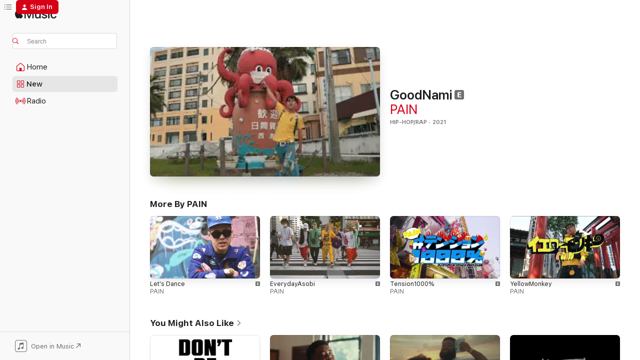

--- FILE ---
content_type: text/html
request_url: https://music.apple.com/us/music-video/goodnami/1588055028?at=10l7qr
body_size: 19131
content:
<!DOCTYPE html>
<html dir="ltr" lang="en-US">
    <head>
        <!-- prettier-ignore -->
        <meta charset="utf-8">
        <!-- prettier-ignore -->
        <meta http-equiv="X-UA-Compatible" content="IE=edge">
        <!-- prettier-ignore -->
        <meta
            name="viewport"
            content="width=device-width,initial-scale=1,interactive-widget=resizes-content"
        >
        <!-- prettier-ignore -->
        <meta name="applicable-device" content="pc,mobile">
        <!-- prettier-ignore -->
        <meta name="referrer" content="strict-origin">
        <!-- prettier-ignore -->
        <link
            rel="apple-touch-icon"
            sizes="180x180"
            href="/assets/favicon/favicon-180.png"
        >
        <!-- prettier-ignore -->
        <link
            rel="icon"
            type="image/png"
            sizes="32x32"
            href="/assets/favicon/favicon-32.png"
        >
        <!-- prettier-ignore -->
        <link
            rel="icon"
            type="image/png"
            sizes="16x16"
            href="/assets/favicon/favicon-16.png"
        >
        <!-- prettier-ignore -->
        <link
            rel="mask-icon"
            href="/assets/favicon/favicon.svg"
            color="#fa233b"
        >
        <!-- prettier-ignore -->
        <link rel="manifest" href="/manifest.json">

        <title>‎GoodNami - Music Video by PAIN - Apple Music</title><!-- HEAD_svelte-1cypuwr_START --><link rel="preconnect" href="//www.apple.com/wss/fonts" crossorigin="anonymous"><link rel="stylesheet" href="//www.apple.com/wss/fonts?families=SF+Pro,v4%7CSF+Pro+Icons,v1&amp;display=swap" type="text/css" referrerpolicy="strict-origin-when-cross-origin"><!-- HEAD_svelte-1cypuwr_END --><!-- HEAD_svelte-eg3hvx_START -->    <meta name="description" content="Watch the GoodNami music video by PAIN on Apple Music."> <meta name="keywords" content="watch, GoodNami, PAIN, music video, songs, apple music"> <link rel="canonical" href="https://music.apple.com/us/music-video/goodnami/1588055028">   <link rel="alternate" type="application/json+oembed" href="https://music.apple.com/api/oembed?url=https%3A%2F%2Fmusic.apple.com%2Fus%2Fmusic-video%2Fgoodnami%2F1588055028" title="GoodNami by PAIN on Apple Music">  <meta name="al:ios:app_store_id" content="1108187390"> <meta name="al:ios:app_name" content="Apple Music"> <meta name="apple:content_id" content="1588055028"> <meta name="apple:title" content="GoodNami"> <meta name="apple:description" content="Watch the GoodNami music video by PAIN on Apple Music.">   <meta property="og:title" content="GoodNami by PAIN on Apple Music"> <meta property="og:description" content="Music Video · 2021 · Duration 2:00"> <meta property="og:site_name" content="Apple Music - Web Player"> <meta property="og:url" content="https://music.apple.com/us/music-video/goodnami/1588055028"> <meta property="og:image" content="https://is1-ssl.mzstatic.com/image/thumb/Video115/v4/84/9b/4b/849b4b49-d0e4-8ce6-a180-67401d37272f/859757386536.jpg/1200x630mv.jpg"> <meta property="og:image:secure_url" content="https://is1-ssl.mzstatic.com/image/thumb/Video115/v4/84/9b/4b/849b4b49-d0e4-8ce6-a180-67401d37272f/859757386536.jpg/1200x630mv.jpg"> <meta property="og:image:alt" content="GoodNami by PAIN on Apple Music"> <meta property="og:image:width" content="1200"> <meta property="og:image:height" content="630"> <meta property="og:image:type" content="image/jpg"> <meta property="og:type" content="video.other"> <meta property="og:locale" content="en_US"> <meta property="og:video" content="https://video-ssl.itunes.apple.com/itunes-assets/Video125/v4/4b/28/12/4b2812e7-d116-c21d-b26c-6661f1934107/mzvf_15403810041636941863.720w.h264lc.U.p.m4v"> <meta property="og:video:height" content="864"> <meta property="og:video:width" content="1920">   <meta property="music:musician" content="https://music.apple.com/us/artist/pain/1506731971"> <meta property="music:release_date" content="2021-07-22T00:00:00.000Z">   <meta name="twitter:title" content="GoodNami by PAIN on Apple Music"> <meta name="twitter:description" content="Music Video · 2021 · Duration 2:00"> <meta name="twitter:site" content="@AppleMusic"> <meta name="twitter:image" content="https://is1-ssl.mzstatic.com/image/thumb/Video115/v4/84/9b/4b/849b4b49-d0e4-8ce6-a180-67401d37272f/859757386536.jpg/1200x600bf.jpg"> <meta name="twitter:image:alt" content="GoodNami by PAIN on Apple Music"> <meta name="twitter:card" content="summary_large_image">       <!-- HTML_TAG_START -->
                <script id=schema:music-video type="application/ld+json">
                    {"@context":"http://schema.org","@type":"MusicVideoObject","name":"GoodNami","description":"Watch the GoodNami music video by PAIN on Apple Music.","url":"https://music.apple.com/us/music-video/goodnami/1588055028","video":{"@type":"VideoObject","name":"GoodNami","contentUrl":"https://video-ssl.itunes.apple.com/itunes-assets/Video125/v4/4b/28/12/4b2812e7-d116-c21d-b26c-6661f1934107/mzvf_15403810041636941863.720w.h264lc.U.p.m4v","description":"Watch the GoodNami music video by PAIN on Apple Music.","duration":"PT2M","embedUrl":"https://embed.music.apple.com/us/music-video/goodnami/1588055028","uploadDate":"2021-07-22T00:00:00.000Z","thumbnailUrl":"https://is1-ssl.mzstatic.com/image/thumb/Video115/v4/84/9b/4b/849b4b49-d0e4-8ce6-a180-67401d37272f/859757386536.jpg/3840x1728mv.jpg","thumbnail":{"@type":"ImageObject","url":"https://is1-ssl.mzstatic.com/image/thumb/Video115/v4/84/9b/4b/849b4b49-d0e4-8ce6-a180-67401d37272f/859757386536.jpg/3840x1728mv.jpg"},"potentialAction":{"@type":"ViewAction","expectsAcceptanceOf":{"@type":"Offer","category":"free"},"target":{"@type":"EntryPoint","actionPlatform":"https://music.apple.com/us/music-video/goodnami/1588055028"}}},"genre":["Hip-Hop/Rap"],"dateCreated":"2021-07-22","duration":"PT2M","image":"https://is1-ssl.mzstatic.com/image/thumb/Video115/v4/84/9b/4b/849b4b49-d0e4-8ce6-a180-67401d37272f/859757386536.jpg/1200x630mv.jpg","creator":[{"@type":"MusicGroup","name":"PAIN","url":"https://music.apple.com/us/artist/pain/1506731971"}],"citation":[{"@type":"MusicVideoObject","name":"Album Teaser","url":"https://music.apple.com/us/music-video/album-teaser/1862935181","image":"https://is1-ssl.mzstatic.com/image/thumb/Video221/v4/1b/ce/17/1bce17d9-8c01-519e-59be-1ce0cd057b6e/1968739860290203.jpg/1200x630mv.jpg","potentialAction":{"@type":"WatchAction","expectsAcceptanceOf":{"@type":"Offer","category":"free"},"target":{"@type":"EntryPoint","actionPlatform":"https://music.apple.com/us/music-video/album-teaser/1862935181"}}},{"@type":"MusicVideoObject","name":"Fall Fast in Love","url":"https://music.apple.com/us/music-video/fall-fast-in-love/1772368704","image":"https://is1-ssl.mzstatic.com/image/thumb/Video211/v4/03/6b/8f/036b8f52-9591-d58b-de17-63e08dfb1178/1968725346100124.jpg/1200x630mv.jpg","potentialAction":{"@type":"WatchAction","expectsAcceptanceOf":{"@type":"Offer","category":"free"},"target":{"@type":"EntryPoint","actionPlatform":"https://music.apple.com/us/music-video/fall-fast-in-love/1772368704"}}},{"@type":"MusicVideoObject","name":"Passport Junkie","url":"https://music.apple.com/us/music-video/passport-junkie/1772368705","image":"https://is1-ssl.mzstatic.com/image/thumb/Video211/v4/ee/d7/58/eed7588f-2fa1-6667-6b14-a60379082ed0/1968725346100125.jpg/1200x630mv.jpg","potentialAction":{"@type":"WatchAction","expectsAcceptanceOf":{"@type":"Offer","category":"free"},"target":{"@type":"EntryPoint","actionPlatform":"https://music.apple.com/us/music-video/passport-junkie/1772368705"}}},{"@type":"MusicVideoObject","name":"WHAT HAPPENED TO THE STREETS? (ALBUM TRAILER)","url":"https://music.apple.com/us/music-video/what-happened-to-the-streets-album-trailer/1859497440","image":"https://is1-ssl.mzstatic.com/image/thumb/Video211/v4/5c/f8/4c/5cf84ccf-5cfc-095e-5f42-15c8a956b19a/1968739157080115.jpg/1200x630mv.jpg","potentialAction":{"@type":"WatchAction","expectsAcceptanceOf":{"@type":"Offer","category":"free"},"target":{"@type":"EntryPoint","actionPlatform":"https://music.apple.com/us/music-video/what-happened-to-the-streets-album-trailer/1859497440"}}},{"@type":"MusicVideoObject","name":"ORDER OF PROTECTION (Visualizer)","url":"https://music.apple.com/us/music-video/order-of-protection-visualizer/1870774608","image":"https://is1-ssl.mzstatic.com/image/thumb/Video221/v4/e8/fb/eb/e8fbeb3a-9aa9-736c-577b-bd9b50d52d1f/1968740398470301.jpg/1200x630mv.jpg","potentialAction":{"@type":"WatchAction","expectsAcceptanceOf":{"@type":"Offer","category":"free"},"target":{"@type":"EntryPoint","actionPlatform":"https://music.apple.com/us/music-video/order-of-protection-visualizer/1870774608"}}},{"@type":"MusicVideoObject","name":"Call Your Friends","url":"https://music.apple.com/us/music-video/call-your-friends/1705142142","image":"https://is1-ssl.mzstatic.com/image/thumb/Video116/v4/06/41/de/0641debd-bd7e-908e-09f0-e5366fc592d9/Jobde058321-e8ce-4b22-9ba1-ab6a51b07b47-155698783-PreviewImage_preview_image_80000_video_sdr-Time1694740199837.png/1200x630mv.jpg","potentialAction":{"@type":"WatchAction","expectsAcceptanceOf":{"@type":"Offer","category":"free"},"target":{"@type":"EntryPoint","actionPlatform":"https://music.apple.com/us/music-video/call-your-friends/1705142142"}}},{"@type":"MusicVideoObject","name":"Come See Me","url":"https://music.apple.com/us/music-video/come-see-me/1705142470","image":"https://is1-ssl.mzstatic.com/image/thumb/Video126/v4/f0/ea/e8/f0eae8ed-f31a-82a6-8171-16aada00a0fa/Joba49a1a61-57c4-4dc1-9bb2-ad5654086cf4-155704197-PreviewImage_preview_image_108000_video_sdr-Time1694751603856.png/1200x630mv.jpg","potentialAction":{"@type":"WatchAction","expectsAcceptanceOf":{"@type":"Offer","category":"free"},"target":{"@type":"EntryPoint","actionPlatform":"https://music.apple.com/us/music-video/come-see-me/1705142470"}}},{"@type":"MusicVideoObject","name":"Make America Wavy Again (MAWA)","url":"https://music.apple.com/us/music-video/make-america-wavy-again-mawa/1863124193","image":"https://is1-ssl.mzstatic.com/image/thumb/Video221/v4/72/3f/48/723f4898-bb25-a7b1-6838-b85e96c81ff8/656465452887_thumbnail.jpg/1200x630mv.jpg","potentialAction":{"@type":"WatchAction","expectsAcceptanceOf":{"@type":"Offer","category":"free"},"target":{"@type":"EntryPoint","actionPlatform":"https://music.apple.com/us/music-video/make-america-wavy-again-mawa/1863124193"}}},{"@type":"MusicVideoObject","name":"HELICOPTER (Visualizer)","url":"https://music.apple.com/us/music-video/helicopter-visualizer/1870774612","image":"https://is1-ssl.mzstatic.com/image/thumb/Video211/v4/8d/b1/76/8db17642-6377-135d-2fff-03e9a075803c/1968740398470302.jpg/1200x630mv.jpg","potentialAction":{"@type":"WatchAction","expectsAcceptanceOf":{"@type":"Offer","category":"free"},"target":{"@type":"EntryPoint","actionPlatform":"https://music.apple.com/us/music-video/helicopter-visualizer/1870774612"}}},{"@type":"MusicVideoObject","name":"Turn Up A Notch","url":"https://music.apple.com/us/music-video/turn-up-a-notch/1771970494","image":"https://is1-ssl.mzstatic.com/image/thumb/Video211/v4/68/ed/16/68ed161e-475e-09b9-fe52-830625c0a0c1/1968725251820118.jpg/1200x630mv.jpg","potentialAction":{"@type":"WatchAction","expectsAcceptanceOf":{"@type":"Offer","category":"free"},"target":{"@type":"EntryPoint","actionPlatform":"https://music.apple.com/us/music-video/turn-up-a-notch/1771970494"}}},{"@type":"MusicVideoObject","name":"Fight The Feeling","url":"https://music.apple.com/us/music-video/fight-the-feeling/1705142664","image":"https://is1-ssl.mzstatic.com/image/thumb/Video126/v4/7c/3b/ac/7c3bacf2-6688-e5ef-2e20-7ffc02c07e31/1968714364340121.jpg/1200x630mv.jpg","potentialAction":{"@type":"WatchAction","expectsAcceptanceOf":{"@type":"Offer","category":"free"},"target":{"@type":"EntryPoint","actionPlatform":"https://music.apple.com/us/music-video/fight-the-feeling/1705142664"}}},{"@type":"MusicVideoObject","name":"Opportunist","url":"https://music.apple.com/us/music-video/opportunist/1771970496","image":"https://is1-ssl.mzstatic.com/image/thumb/Video221/v4/e7/cb/7c/e7cb7c4d-3cd6-e3c3-d25a-95b8246ad88d/dj.lyzyybxt.jpg/1200x630mv.jpg","potentialAction":{"@type":"WatchAction","expectsAcceptanceOf":{"@type":"Offer","category":"free"},"target":{"@type":"EntryPoint","actionPlatform":"https://music.apple.com/us/music-video/opportunist/1771970496"}}},{"@type":"MusicVideoObject","name":"Monitoring Me","url":"https://music.apple.com/us/music-video/monitoring-me/1771970495","image":"https://is1-ssl.mzstatic.com/image/thumb/Video211/v4/ee/c8/43/eec84305-3e12-9bc5-c645-e071d234f440/dj.bgwjjmov.jpg/1200x630mv.jpg","potentialAction":{"@type":"WatchAction","expectsAcceptanceOf":{"@type":"Offer","category":"free"},"target":{"@type":"EntryPoint","actionPlatform":"https://music.apple.com/us/music-video/monitoring-me/1771970495"}}},{"@type":"MusicVideoObject","name":"STAY HERE 4 LIFE (feat. Brent Faiyaz) [Visualizer]","url":"https://music.apple.com/us/music-video/stay-here-4-life-feat-brent-faiyaz-visualizer/1870774619","image":"https://is1-ssl.mzstatic.com/image/thumb/Video221/v4/cb/57/9e/cb579e66-d042-c7c5-4eb8-f22cd44f7f1b/1968740398470305.jpg/1200x630mv.jpg","potentialAction":{"@type":"WatchAction","expectsAcceptanceOf":{"@type":"Offer","category":"free"},"target":{"@type":"EntryPoint","actionPlatform":"https://music.apple.com/us/music-video/stay-here-4-life-feat-brent-faiyaz-visualizer/1870774619"}}},{"@type":"MusicVideoObject","name":"STOLE YA FLOW (Visualizer)","url":"https://music.apple.com/us/music-video/stole-ya-flow-visualizer/1870774616","image":"https://is1-ssl.mzstatic.com/image/thumb/Video211/v4/1e/68/13/1e681385-2945-621f-c738-315775d91c78/1968740398470304.jpg/1200x630mv.jpg","potentialAction":{"@type":"WatchAction","expectsAcceptanceOf":{"@type":"Offer","category":"free"},"target":{"@type":"EntryPoint","actionPlatform":"https://music.apple.com/us/music-video/stole-ya-flow-visualizer/1870774616"}}}],"workExample":[{"@type":"MusicVideoObject","name":"Let's Dance","url":"https://music.apple.com/us/music-video/lets-dance/1588059825","image":"https://is1-ssl.mzstatic.com/image/thumb/Video125/v4/6d/e1/26/6de12655-971a-802f-6819-7f6a88d56c78/859757386543.jpg/1200x630mv.jpg","potentialAction":{"@type":"WatchAction","expectsAcceptanceOf":{"@type":"Offer","category":"free"},"target":{"@type":"EntryPoint","actionPlatform":"https://music.apple.com/us/music-video/lets-dance/1588059825"}}},{"@type":"MusicVideoObject","name":"EverydayAsobi","url":"https://music.apple.com/us/music-video/everydayasobi/1588059124","image":"https://is1-ssl.mzstatic.com/image/thumb/Video125/v4/a0/8e/4a/a08e4a35-055d-c0cc-8e1e-70bb12923d15/859757386550.jpg/1200x630mv.jpg","potentialAction":{"@type":"WatchAction","expectsAcceptanceOf":{"@type":"Offer","category":"free"},"target":{"@type":"EntryPoint","actionPlatform":"https://music.apple.com/us/music-video/everydayasobi/1588059124"}}},{"@type":"MusicVideoObject","name":"Tension1000%","url":"https://music.apple.com/us/music-video/tension1000/1678039466","image":"https://is1-ssl.mzstatic.com/image/thumb/Video116/v4/1f/28/58/1f28587d-ec43-54d0-f07b-48c48747ce6c/859759443220.jpg/1200x630mv.jpg","potentialAction":{"@type":"WatchAction","expectsAcceptanceOf":{"@type":"Offer","category":"free"},"target":{"@type":"EntryPoint","actionPlatform":"https://music.apple.com/us/music-video/tension1000/1678039466"}}},{"@type":"MusicVideoObject","name":"YellowMonkey","url":"https://music.apple.com/us/music-video/yellowmonkey/1678039719","image":"https://is1-ssl.mzstatic.com/image/thumb/Video126/v4/fe/28/7f/fe287f0f-e521-1953-cd62-7e07f8c2a37d/859759443237.jpg/1200x630mv.jpg","potentialAction":{"@type":"WatchAction","expectsAcceptanceOf":{"@type":"Offer","category":"free"},"target":{"@type":"EntryPoint","actionPlatform":"https://music.apple.com/us/music-video/yellowmonkey/1678039719"}}},{"@type":"MusicVideoObject","name":"EverydayAsobi 2 (feat. Playsson)","url":"https://music.apple.com/us/music-video/everydayasobi-2-feat-playsson/1809900336","image":"https://is1-ssl.mzstatic.com/image/thumb/Video211/v4/2f/84/03/2f84036e-b80b-61af-d795-df5b992ede36/4550707995551.jpg/1200x630mv.jpg","potentialAction":{"@type":"WatchAction","expectsAcceptanceOf":{"@type":"Offer","category":"free"},"target":{"@type":"EntryPoint","actionPlatform":"https://music.apple.com/us/music-video/everydayasobi-2-feat-playsson/1809900336"}}},{"@type":"MusicVideoObject","name":"BoomBoom!! (feat. LIL JAP)","url":"https://music.apple.com/us/music-video/boomboom-feat-lil-jap/1857575563","image":"https://is1-ssl.mzstatic.com/image/thumb/Video211/v4/ee/b6/27/eeb627ca-b0dd-1c1a-706e-a352cee21176/4550714280527.jpg/1200x630mv.jpg","potentialAction":{"@type":"WatchAction","expectsAcceptanceOf":{"@type":"Offer","category":"free"},"target":{"@type":"EntryPoint","actionPlatform":"https://music.apple.com/us/music-video/boomboom-feat-lil-jap/1857575563"}}},{"@type":"MusicVideoObject","name":"RingRing!! (feat. PIEC3 POPPO)","url":"https://music.apple.com/us/music-video/ringring-feat-piec3-poppo/1857578260","image":"https://is1-ssl.mzstatic.com/image/thumb/Video221/v4/1c/70/61/1c706178-6c79-8a55-3d90-6a7469f68df3/4550714280534.jpg/1200x630mv.jpg","potentialAction":{"@type":"WatchAction","expectsAcceptanceOf":{"@type":"Offer","category":"free"},"target":{"@type":"EntryPoint","actionPlatform":"https://music.apple.com/us/music-video/ringring-feat-piec3-poppo/1857578260"}}},{"@type":"MusicVideoObject","name":"BarbieGal!!","url":"https://music.apple.com/us/music-video/barbiegal/1857592773","image":"https://is1-ssl.mzstatic.com/image/thumb/Video221/v4/65/2c/3e/652c3e97-bfa2-16a9-9d25-e68ee628bfea/4550714280565.jpg/1200x630mv.jpg","potentialAction":{"@type":"WatchAction","expectsAcceptanceOf":{"@type":"Offer","category":"free"},"target":{"@type":"EntryPoint","actionPlatform":"https://music.apple.com/us/music-video/barbiegal/1857592773"}}},{"@type":"MusicVideoObject","name":"#Yummy Remix (feat. ZZEN)","url":"https://music.apple.com/us/music-video/yummy-remix-feat-zzen/1857594022","image":"https://is1-ssl.mzstatic.com/image/thumb/Video221/v4/83/21/97/83219713-33ef-8ea4-0f27-6cc98137dab6/4550714280572.jpg/1200x630mv.jpg","potentialAction":{"@type":"WatchAction","expectsAcceptanceOf":{"@type":"Offer","category":"free"},"target":{"@type":"EntryPoint","actionPlatform":"https://music.apple.com/us/music-video/yummy-remix-feat-zzen/1857594022"}}},{"@type":"MusicVideoObject","name":"80","url":"https://music.apple.com/us/music-video/80/1857592507","image":"https://is1-ssl.mzstatic.com/image/thumb/Video221/v4/49/6a/6d/496a6dcc-e9e4-95c0-8982-417c270f4dfb/4550714280589.jpg/1200x630mv.jpg","potentialAction":{"@type":"WatchAction","expectsAcceptanceOf":{"@type":"Offer","category":"free"},"target":{"@type":"EntryPoint","actionPlatform":"https://music.apple.com/us/music-video/80/1857592507"}}},{"@type":"MusicVideoObject","name":"#Gyu Gyu... (feat. SAKAMOTO SHINNOSUKE)","url":"https://music.apple.com/us/music-video/gyu-gyu-feat-sakamoto-shinnosuke/1857594450","image":"https://is1-ssl.mzstatic.com/image/thumb/Video221/v4/4c/c2/c9/4cc2c912-b392-3a39-7c2e-88c927be7895/4550714280596.jpg/1200x630mv.jpg","potentialAction":{"@type":"WatchAction","expectsAcceptanceOf":{"@type":"Offer","category":"free"},"target":{"@type":"EntryPoint","actionPlatform":"https://music.apple.com/us/music-video/gyu-gyu-feat-sakamoto-shinnosuke/1857594450"}}}],"potentialAction":{"@type":"WatchAction","expectsAcceptanceOf":{"@type":"Offer","category":"free"},"target":{"@type":"EntryPoint","actionPlatform":"https://music.apple.com/us/music-video/goodnami/1588055028"}}}
                </script>
                <!-- HTML_TAG_END -->    <!-- HEAD_svelte-eg3hvx_END -->
      <script type="module" crossorigin src="/assets/index~90a29058ba.js"></script>
      <link rel="stylesheet" href="/assets/index~fbf29d0525.css">
      <script type="module">import.meta.url;import("_").catch(()=>1);async function* g(){};window.__vite_is_modern_browser=true;</script>
      <script type="module">!function(){if(window.__vite_is_modern_browser)return;console.warn("vite: loading legacy chunks, syntax error above and the same error below should be ignored");var e=document.getElementById("vite-legacy-polyfill"),n=document.createElement("script");n.src=e.src,n.onload=function(){System.import(document.getElementById('vite-legacy-entry').getAttribute('data-src'))},document.body.appendChild(n)}();</script>
    </head>
    <body>
        
        <script
            async
            src="/includes/js-cdn/musickit/v3/amp/musickit.js"
        ></script>
        <script
            type="module"
            async
            src="/includes/js-cdn/musickit/v3/components/musickit-components/musickit-components.esm.js"
        ></script>
        <script
            nomodule
            async
            src="/includes/js-cdn/musickit/v3/components/musickit-components/musickit-components.js"
        ></script>
        <svg style="display: none" xmlns="http://www.w3.org/2000/svg">
            <symbol id="play-circle-fill" viewBox="0 0 60 60">
                <path
                    class="icon-circle-fill__circle"
                    fill="var(--iconCircleFillBG, transparent)"
                    d="M30 60c16.411 0 30-13.617 30-30C60 13.588 46.382 0 29.971 0 13.588 0 .001 13.588.001 30c0 16.383 13.617 30 30 30Z"
                />
                <path
                    fill="var(--iconFillArrow, var(--keyColor, black))"
                    d="M24.411 41.853c-1.41.853-3.028.177-3.028-1.294V19.47c0-1.44 1.735-2.058 3.028-1.294l17.265 10.235a1.89 1.89 0 0 1 0 3.265L24.411 41.853Z"
                />
            </symbol>
        </svg>
        <div class="body-container">
              <div class="app-container svelte-t3vj1e" data-testid="app-container">   <div class="header svelte-rjjbqs" data-testid="header"><nav data-testid="navigation" class="navigation svelte-13li0vp"><div class="navigation__header svelte-13li0vp"><div data-testid="logo" class="logo svelte-1o7dz8w"> <a aria-label="Apple Music" role="img" href="https://music.apple.com/us/home" class="svelte-1o7dz8w"><svg height="20" viewBox="0 0 83 20" width="83" xmlns="http://www.w3.org/2000/svg" class="logo" aria-hidden="true"><path d="M34.752 19.746V6.243h-.088l-5.433 13.503h-2.074L21.711 6.243h-.087v13.503h-2.548V1.399h3.235l5.833 14.621h.1l5.82-14.62h3.248v18.347h-2.56zm16.649 0h-2.586v-2.263h-.062c-.725 1.602-2.061 2.504-4.072 2.504-2.86 0-4.61-1.894-4.61-4.958V6.37h2.698v8.125c0 2.034.95 3.127 2.81 3.127 1.95 0 3.124-1.373 3.124-3.458V6.37H51.4v13.376zm7.394-13.618c3.06 0 5.046 1.73 5.134 4.196h-2.536c-.15-1.296-1.087-2.11-2.598-2.11-1.462 0-2.436.724-2.436 1.793 0 .839.6 1.41 2.023 1.741l2.136.496c2.686.636 3.71 1.704 3.71 3.636 0 2.442-2.236 4.12-5.333 4.12-3.285 0-5.26-1.64-5.509-4.183h2.673c.25 1.398 1.187 2.085 2.836 2.085 1.623 0 2.623-.687 2.623-1.78 0-.865-.487-1.373-1.924-1.704l-2.136-.508c-2.498-.585-3.735-1.806-3.735-3.75 0-2.391 2.049-4.032 5.072-4.032zM66.1 2.836c0-.878.7-1.577 1.561-1.577.862 0 1.55.7 1.55 1.577 0 .864-.688 1.576-1.55 1.576a1.573 1.573 0 0 1-1.56-1.576zm.212 3.534h2.698v13.376h-2.698zm14.089 4.603c-.275-1.424-1.324-2.556-3.085-2.556-2.086 0-3.46 1.767-3.46 4.64 0 2.938 1.386 4.642 3.485 4.642 1.66 0 2.748-.928 3.06-2.48H83C82.713 18.067 80.477 20 77.317 20c-3.76 0-6.208-2.62-6.208-6.942 0-4.247 2.448-6.93 6.183-6.93 3.385 0 5.446 2.213 5.683 4.845h-2.573zM10.824 3.189c-.698.834-1.805 1.496-2.913 1.398-.145-1.128.41-2.33 1.036-3.065C9.644.662 10.848.05 11.835 0c.121 1.178-.336 2.33-1.01 3.19zm.999 1.619c.624.049 2.425.244 3.578 1.98-.096.074-2.137 1.272-2.113 3.79.024 3.01 2.593 4.012 2.617 4.037-.024.074-.407 1.419-1.344 2.812-.817 1.224-1.657 2.422-3.002 2.447-1.297.024-1.73-.783-3.218-.783-1.489 0-1.97.758-3.194.807-1.297.048-2.28-1.297-3.097-2.52C.368 14.908-.904 10.408.825 7.375c.84-1.516 2.377-2.47 4.034-2.495 1.273-.023 2.45.857 3.218.857.769 0 2.137-1.027 3.746-.93z"></path></svg></a>   </div> <div class="search-input-wrapper svelte-nrtdem" data-testid="search-input"><div data-testid="amp-search-input" aria-controls="search-suggestions" aria-expanded="false" aria-haspopup="listbox" aria-owns="search-suggestions" class="search-input-container svelte-rg26q6" tabindex="-1" role=""><div class="flex-container svelte-rg26q6"><form id="search-input-form" class="svelte-rg26q6"><svg height="16" width="16" viewBox="0 0 16 16" class="search-svg" aria-hidden="true"><path d="M11.87 10.835c.018.015.035.03.051.047l3.864 3.863a.735.735 0 1 1-1.04 1.04l-3.863-3.864a.744.744 0 0 1-.047-.051 6.667 6.667 0 1 1 1.035-1.035zM6.667 12a5.333 5.333 0 1 0 0-10.667 5.333 5.333 0 0 0 0 10.667z"></path></svg> <input aria-autocomplete="list" aria-multiline="false" aria-controls="search-suggestions" placeholder="Search" spellcheck="false" autocomplete="off" autocorrect="off" autocapitalize="off" type="text" inputmode="search" class="search-input__text-field svelte-rg26q6" data-testid="search-input__text-field"></form> </div> <div data-testid="search-scope-bar"></div>   </div> </div></div> <div data-testid="navigation-content" class="navigation__content svelte-13li0vp" id="navigation" aria-hidden="false"><div class="navigation__scrollable-container svelte-13li0vp"><div data-testid="navigation-items-primary" class="navigation-items navigation-items--primary svelte-ng61m8"> <ul class="navigation-items__list svelte-ng61m8">  <li class="navigation-item navigation-item__home svelte-1a5yt87" aria-selected="false" data-testid="navigation-item"> <a href="https://music.apple.com/us/home" class="navigation-item__link svelte-1a5yt87" role="button" data-testid="home" aria-pressed="false"><div class="navigation-item__content svelte-zhx7t9"> <span class="navigation-item__icon svelte-zhx7t9"> <svg width="24" height="24" viewBox="0 0 24 24" xmlns="http://www.w3.org/2000/svg" aria-hidden="true"><path d="M5.93 20.16a1.94 1.94 0 0 1-1.43-.502c-.334-.335-.502-.794-.502-1.393v-7.142c0-.362.062-.688.177-.953.123-.264.326-.529.6-.75l6.145-5.157c.176-.141.344-.247.52-.318.176-.07.362-.105.564-.105.194 0 .388.035.565.105.176.07.352.177.52.318l6.146 5.158c.273.23.467.476.59.75.124.264.177.59.177.96v7.134c0 .59-.159 1.058-.503 1.393-.335.335-.811.503-1.428.503H5.929Zm12.14-1.172c.221 0 .406-.07.547-.212a.688.688 0 0 0 .22-.511v-7.142c0-.177-.026-.344-.087-.459a.97.97 0 0 0-.265-.353l-6.154-5.149a.756.756 0 0 0-.177-.115.37.37 0 0 0-.15-.035.37.37 0 0 0-.158.035l-.177.115-6.145 5.15a.982.982 0 0 0-.274.352 1.13 1.13 0 0 0-.088.468v7.133c0 .203.08.379.23.511a.744.744 0 0 0 .546.212h12.133Zm-8.323-4.7c0-.176.062-.326.177-.432a.6.6 0 0 1 .423-.159h3.315c.176 0 .326.053.432.16s.159.255.159.431v4.973H9.756v-4.973Z"></path></svg> </span> <span class="navigation-item__label svelte-zhx7t9"> Home </span> </div></a>  </li>  <li class="navigation-item navigation-item__new svelte-1a5yt87" aria-selected="false" data-testid="navigation-item"> <a href="https://music.apple.com/us/new" class="navigation-item__link svelte-1a5yt87" role="button" data-testid="new" aria-pressed="false"><div class="navigation-item__content svelte-zhx7t9"> <span class="navigation-item__icon svelte-zhx7t9"> <svg height="24" viewBox="0 0 24 24" width="24" aria-hidden="true"><path d="M9.92 11.354c.966 0 1.453-.487 1.453-1.49v-3.4c0-1.004-.487-1.483-1.453-1.483H6.452C5.487 4.981 5 5.46 5 6.464v3.4c0 1.003.487 1.49 1.452 1.49zm7.628 0c.965 0 1.452-.487 1.452-1.49v-3.4c0-1.004-.487-1.483-1.452-1.483h-3.46c-.974 0-1.46.479-1.46 1.483v3.4c0 1.003.486 1.49 1.46 1.49zm-7.65-1.073h-3.43c-.266 0-.396-.137-.396-.418v-3.4c0-.273.13-.41.396-.41h3.43c.265 0 .402.137.402.41v3.4c0 .281-.137.418-.403.418zm7.634 0h-3.43c-.273 0-.402-.137-.402-.418v-3.4c0-.273.129-.41.403-.41h3.43c.265 0 .395.137.395.41v3.4c0 .281-.13.418-.396.418zm-7.612 8.7c.966 0 1.453-.48 1.453-1.483v-3.407c0-.996-.487-1.483-1.453-1.483H6.452c-.965 0-1.452.487-1.452 1.483v3.407c0 1.004.487 1.483 1.452 1.483zm7.628 0c.965 0 1.452-.48 1.452-1.483v-3.407c0-.996-.487-1.483-1.452-1.483h-3.46c-.974 0-1.46.487-1.46 1.483v3.407c0 1.004.486 1.483 1.46 1.483zm-7.65-1.072h-3.43c-.266 0-.396-.137-.396-.41v-3.4c0-.282.13-.418.396-.418h3.43c.265 0 .402.136.402.418v3.4c0 .273-.137.41-.403.41zm7.634 0h-3.43c-.273 0-.402-.137-.402-.41v-3.4c0-.282.129-.418.403-.418h3.43c.265 0 .395.136.395.418v3.4c0 .273-.13.41-.396.41z" fill-opacity=".95"></path></svg> </span> <span class="navigation-item__label svelte-zhx7t9"> New </span> </div></a>  </li>  <li class="navigation-item navigation-item__radio svelte-1a5yt87" aria-selected="false" data-testid="navigation-item"> <a href="https://music.apple.com/us/radio" class="navigation-item__link svelte-1a5yt87" role="button" data-testid="radio" aria-pressed="false"><div class="navigation-item__content svelte-zhx7t9"> <span class="navigation-item__icon svelte-zhx7t9"> <svg width="24" height="24" viewBox="0 0 24 24" xmlns="http://www.w3.org/2000/svg" aria-hidden="true"><path d="M19.359 18.57C21.033 16.818 22 14.461 22 11.89s-.967-4.93-2.641-6.68c-.276-.292-.653-.26-.868-.023-.222.246-.176.591.085.868 1.466 1.535 2.272 3.593 2.272 5.835 0 2.241-.806 4.3-2.272 5.835-.261.268-.307.621-.085.86.215.245.592.276.868-.016zm-13.85.014c.222-.238.176-.59-.085-.86-1.474-1.535-2.272-3.593-2.272-5.834 0-2.242.798-4.3 2.272-5.835.261-.277.307-.622.085-.868-.215-.238-.592-.269-.868.023C2.967 6.96 2 9.318 2 11.89s.967 4.929 2.641 6.68c.276.29.653.26.868.014zm1.957-1.873c.223-.253.162-.583-.1-.867-.951-1.068-1.473-2.45-1.473-3.954 0-1.505.522-2.887 1.474-3.954.26-.284.322-.614.1-.876-.23-.26-.622-.26-.891.039-1.175 1.274-1.827 2.963-1.827 4.79 0 1.82.652 3.517 1.827 4.784.269.3.66.307.89.038zm9.958-.038c1.175-1.267 1.827-2.964 1.827-4.783 0-1.828-.652-3.517-1.827-4.791-.269-.3-.66-.3-.89-.039-.23.262-.162.592.092.876.96 1.067 1.481 2.449 1.481 3.954 0 1.504-.522 2.886-1.481 3.954-.254.284-.323.614-.092.867.23.269.621.261.89-.038zm-8.061-1.966c.23-.26.13-.568-.092-.883-.415-.522-.63-1.197-.63-1.934 0-.737.215-1.413.63-1.943.222-.307.322-.614.092-.875s-.653-.261-.906.054a4.385 4.385 0 0 0-.968 2.764 4.38 4.38 0 0 0 .968 2.756c.253.322.675.322.906.061zm6.18-.061a4.38 4.38 0 0 0 .968-2.756 4.385 4.385 0 0 0-.968-2.764c-.253-.315-.675-.315-.906-.054-.23.261-.138.568.092.875.415.53.63 1.206.63 1.943 0 .737-.215 1.412-.63 1.934-.23.315-.322.622-.092.883s.653.261.906-.061zm-3.547-.967c.96 0 1.789-.814 1.789-1.797s-.83-1.789-1.789-1.789c-.96 0-1.781.806-1.781 1.789 0 .983.821 1.797 1.781 1.797z"></path></svg> </span> <span class="navigation-item__label svelte-zhx7t9"> Radio </span> </div></a>  </li>  <li class="navigation-item navigation-item__search svelte-1a5yt87" aria-selected="false" data-testid="navigation-item"> <a href="https://music.apple.com/us/search" class="navigation-item__link svelte-1a5yt87" role="button" data-testid="search" aria-pressed="false"><div class="navigation-item__content svelte-zhx7t9"> <span class="navigation-item__icon svelte-zhx7t9"> <svg height="24" viewBox="0 0 24 24" width="24" aria-hidden="true"><path d="M17.979 18.553c.476 0 .813-.366.813-.835a.807.807 0 0 0-.235-.586l-3.45-3.457a5.61 5.61 0 0 0 1.158-3.413c0-3.098-2.535-5.633-5.633-5.633C7.542 4.63 5 7.156 5 10.262c0 3.098 2.534 5.632 5.632 5.632a5.614 5.614 0 0 0 3.274-1.055l3.472 3.472a.835.835 0 0 0 .6.242zm-7.347-3.875c-2.417 0-4.416-2-4.416-4.416 0-2.417 2-4.417 4.416-4.417 2.417 0 4.417 2 4.417 4.417s-2 4.416-4.417 4.416z" fill-opacity=".95"></path></svg> </span> <span class="navigation-item__label svelte-zhx7t9"> Search </span> </div></a>  </li></ul> </div>   </div> <div class="navigation__native-cta"><div slot="native-cta"><div data-testid="native-cta" class="native-cta svelte-1t4vswz  native-cta--authenticated"><button class="native-cta__button svelte-1t4vswz" data-testid="native-cta-button"><span class="native-cta__app-icon svelte-1t4vswz"><svg width="24" height="24" xmlns="http://www.w3.org/2000/svg" xml:space="preserve" style="fill-rule:evenodd;clip-rule:evenodd;stroke-linejoin:round;stroke-miterlimit:2" viewBox="0 0 24 24" slot="app-icon" aria-hidden="true"><path d="M22.567 1.496C21.448.393 19.956.045 17.293.045H6.566c-2.508 0-4.028.376-5.12 1.465C.344 2.601 0 4.09 0 6.611v10.727c0 2.695.33 4.18 1.432 5.257 1.106 1.103 2.595 1.45 5.275 1.45h10.586c2.663 0 4.169-.347 5.274-1.45C23.656 21.504 24 20.033 24 17.338V6.752c0-2.694-.344-4.179-1.433-5.256Zm.411 4.9v11.299c0 1.898-.338 3.286-1.188 4.137-.851.864-2.256 1.191-4.141 1.191H6.35c-1.884 0-3.303-.341-4.154-1.191-.85-.851-1.174-2.239-1.174-4.137V6.54c0-2.014.324-3.445 1.16-4.295.851-.864 2.312-1.177 4.313-1.177h11.154c1.885 0 3.29.341 4.141 1.191.864.85 1.188 2.239 1.188 4.137Z" style="fill-rule:nonzero"></path><path d="M7.413 19.255c.987 0 2.48-.728 2.48-2.672v-6.385c0-.35.063-.428.378-.494l5.298-1.095c.351-.067.534.025.534.333l.035 4.286c0 .337-.182.586-.53.652l-1.014.228c-1.361.3-2.007.923-2.007 1.937 0 1.017.79 1.748 1.926 1.748.986 0 2.444-.679 2.444-2.64V5.654c0-.636-.279-.821-1.016-.66L9.646 6.298c-.448.091-.674.329-.674.699l.035 7.697c0 .336-.148.546-.446.613l-1.067.21c-1.329.266-1.986.93-1.986 1.993 0 1.017.786 1.745 1.905 1.745Z" style="fill-rule:nonzero"></path></svg></span> <span class="native-cta__label svelte-1t4vswz">Open in Music</span> <span class="native-cta__arrow svelte-1t4vswz"><svg height="16" width="16" viewBox="0 0 16 16" class="native-cta-action" aria-hidden="true"><path d="M1.559 16 13.795 3.764v8.962H16V0H3.274v2.205h8.962L0 14.441 1.559 16z"></path></svg></span></button> </div>  </div></div></div> </nav> </div>  <div class="player-bar player-bar__floating-player svelte-1rr9v04" data-testid="player-bar" aria-label="Music controls" aria-hidden="false">   </div>   <div id="scrollable-page" class="scrollable-page svelte-mt0bfj" data-main-content data-testid="main-section" aria-hidden="false"><main data-testid="main" class="svelte-bzjlhs"><div class="content-container svelte-bzjlhs" data-testid="content-container"><div class="search-input-wrapper svelte-nrtdem" data-testid="search-input"><div data-testid="amp-search-input" aria-controls="search-suggestions" aria-expanded="false" aria-haspopup="listbox" aria-owns="search-suggestions" class="search-input-container svelte-rg26q6" tabindex="-1" role=""><div class="flex-container svelte-rg26q6"><form id="search-input-form" class="svelte-rg26q6"><svg height="16" width="16" viewBox="0 0 16 16" class="search-svg" aria-hidden="true"><path d="M11.87 10.835c.018.015.035.03.051.047l3.864 3.863a.735.735 0 1 1-1.04 1.04l-3.863-3.864a.744.744 0 0 1-.047-.051 6.667 6.667 0 1 1 1.035-1.035zM6.667 12a5.333 5.333 0 1 0 0-10.667 5.333 5.333 0 0 0 0 10.667z"></path></svg> <input value="" aria-autocomplete="list" aria-multiline="false" aria-controls="search-suggestions" placeholder="Search" spellcheck="false" autocomplete="off" autocorrect="off" autocapitalize="off" type="text" inputmode="search" class="search-input__text-field svelte-rg26q6" data-testid="search-input__text-field"></form> </div> <div data-testid="search-scope-bar"> </div>   </div> </div>      <div class="section svelte-wa5vzl" data-testid="section-container" aria-label="Featured"> <div class="section-content svelte-wa5vzl" data-testid="section-content"> <div class="tv-movie-header svelte-417pny"><div class="tv-movie-header__wrapper svelte-417pny"><div class="tv-movie-header__container svelte-417pny"><div class="tv-movie-header__artwork-container svelte-417pny"><div class="tv-movie-header__radiosity svelte-417pny"><div data-testid="artwork-component" class="artwork-component artwork-component--aspect-ratio artwork-component--orientation-landscape svelte-g1i36u        artwork-component--has-borders" style="
            --artwork-bg-color: #1f201b;
            --aspect-ratio: 1.7777777777777777;
            --placeholder-bg-color: #1f201b;
       ">   <picture class="svelte-g1i36u"><source sizes=" (max-width:999px) 295px,(min-width:1000px) and (max-width:1319px) 330px,(min-width:1320px) and (max-width:1679px) 525px,790px" srcset="https://is1-ssl.mzstatic.com/image/thumb/Video115/v4/84/9b/4b/849b4b49-d0e4-8ce6-a180-67401d37272f/859757386536.jpg/295x166mv.webp 295w,https://is1-ssl.mzstatic.com/image/thumb/Video115/v4/84/9b/4b/849b4b49-d0e4-8ce6-a180-67401d37272f/859757386536.jpg/330x186mv.webp 330w,https://is1-ssl.mzstatic.com/image/thumb/Video115/v4/84/9b/4b/849b4b49-d0e4-8ce6-a180-67401d37272f/859757386536.jpg/525x295mv.webp 525w,https://is1-ssl.mzstatic.com/image/thumb/Video115/v4/84/9b/4b/849b4b49-d0e4-8ce6-a180-67401d37272f/859757386536.jpg/790x444mv.webp 790w,https://is1-ssl.mzstatic.com/image/thumb/Video115/v4/84/9b/4b/849b4b49-d0e4-8ce6-a180-67401d37272f/859757386536.jpg/590x332mv.webp 590w,https://is1-ssl.mzstatic.com/image/thumb/Video115/v4/84/9b/4b/849b4b49-d0e4-8ce6-a180-67401d37272f/859757386536.jpg/660x372mv.webp 660w,https://is1-ssl.mzstatic.com/image/thumb/Video115/v4/84/9b/4b/849b4b49-d0e4-8ce6-a180-67401d37272f/859757386536.jpg/1050x590mv.webp 1050w,https://is1-ssl.mzstatic.com/image/thumb/Video115/v4/84/9b/4b/849b4b49-d0e4-8ce6-a180-67401d37272f/859757386536.jpg/1580x888mv.webp 1580w" type="image/webp"> <source sizes=" (max-width:999px) 295px,(min-width:1000px) and (max-width:1319px) 330px,(min-width:1320px) and (max-width:1679px) 525px,790px" srcset="https://is1-ssl.mzstatic.com/image/thumb/Video115/v4/84/9b/4b/849b4b49-d0e4-8ce6-a180-67401d37272f/859757386536.jpg/295x166mv-60.jpg 295w,https://is1-ssl.mzstatic.com/image/thumb/Video115/v4/84/9b/4b/849b4b49-d0e4-8ce6-a180-67401d37272f/859757386536.jpg/330x186mv-60.jpg 330w,https://is1-ssl.mzstatic.com/image/thumb/Video115/v4/84/9b/4b/849b4b49-d0e4-8ce6-a180-67401d37272f/859757386536.jpg/525x295mv-60.jpg 525w,https://is1-ssl.mzstatic.com/image/thumb/Video115/v4/84/9b/4b/849b4b49-d0e4-8ce6-a180-67401d37272f/859757386536.jpg/790x444mv-60.jpg 790w,https://is1-ssl.mzstatic.com/image/thumb/Video115/v4/84/9b/4b/849b4b49-d0e4-8ce6-a180-67401d37272f/859757386536.jpg/590x332mv-60.jpg 590w,https://is1-ssl.mzstatic.com/image/thumb/Video115/v4/84/9b/4b/849b4b49-d0e4-8ce6-a180-67401d37272f/859757386536.jpg/660x372mv-60.jpg 660w,https://is1-ssl.mzstatic.com/image/thumb/Video115/v4/84/9b/4b/849b4b49-d0e4-8ce6-a180-67401d37272f/859757386536.jpg/1050x590mv-60.jpg 1050w,https://is1-ssl.mzstatic.com/image/thumb/Video115/v4/84/9b/4b/849b4b49-d0e4-8ce6-a180-67401d37272f/859757386536.jpg/1580x888mv-60.jpg 1580w" type="image/jpeg"> <img alt="" class="artwork-component__contents artwork-component__image svelte-g1i36u" loading="lazy" src="/assets/artwork/1x1.gif" role="presentation" decoding="async" width="790" height="444" fetchpriority="auto" style="opacity: 1;"></picture> </div></div> <div data-testid="artwork-component" class="artwork-component artwork-component--aspect-ratio artwork-component--orientation-landscape svelte-g1i36u    artwork-component--fullwidth    artwork-component--has-borders" style="
            --artwork-bg-color: #1f201b;
            --aspect-ratio: 1.7777777777777777;
            --placeholder-bg-color: #1f201b;
       ">   <picture class="svelte-g1i36u"><source sizes=" (max-width:999px) 295px,(min-width:1000px) and (max-width:1319px) 330px,(min-width:1320px) and (max-width:1679px) 525px,790px" srcset="https://is1-ssl.mzstatic.com/image/thumb/Video115/v4/84/9b/4b/849b4b49-d0e4-8ce6-a180-67401d37272f/859757386536.jpg/295x166sr.webp 295w,https://is1-ssl.mzstatic.com/image/thumb/Video115/v4/84/9b/4b/849b4b49-d0e4-8ce6-a180-67401d37272f/859757386536.jpg/330x186sr.webp 330w,https://is1-ssl.mzstatic.com/image/thumb/Video115/v4/84/9b/4b/849b4b49-d0e4-8ce6-a180-67401d37272f/859757386536.jpg/525x295sr.webp 525w,https://is1-ssl.mzstatic.com/image/thumb/Video115/v4/84/9b/4b/849b4b49-d0e4-8ce6-a180-67401d37272f/859757386536.jpg/790x444sr.webp 790w,https://is1-ssl.mzstatic.com/image/thumb/Video115/v4/84/9b/4b/849b4b49-d0e4-8ce6-a180-67401d37272f/859757386536.jpg/590x332sr.webp 590w,https://is1-ssl.mzstatic.com/image/thumb/Video115/v4/84/9b/4b/849b4b49-d0e4-8ce6-a180-67401d37272f/859757386536.jpg/660x372sr.webp 660w,https://is1-ssl.mzstatic.com/image/thumb/Video115/v4/84/9b/4b/849b4b49-d0e4-8ce6-a180-67401d37272f/859757386536.jpg/1050x590sr.webp 1050w,https://is1-ssl.mzstatic.com/image/thumb/Video115/v4/84/9b/4b/849b4b49-d0e4-8ce6-a180-67401d37272f/859757386536.jpg/1580x888sr.webp 1580w" type="image/webp"> <source sizes=" (max-width:999px) 295px,(min-width:1000px) and (max-width:1319px) 330px,(min-width:1320px) and (max-width:1679px) 525px,790px" srcset="https://is1-ssl.mzstatic.com/image/thumb/Video115/v4/84/9b/4b/849b4b49-d0e4-8ce6-a180-67401d37272f/859757386536.jpg/295x166sr-60.jpg 295w,https://is1-ssl.mzstatic.com/image/thumb/Video115/v4/84/9b/4b/849b4b49-d0e4-8ce6-a180-67401d37272f/859757386536.jpg/330x186sr-60.jpg 330w,https://is1-ssl.mzstatic.com/image/thumb/Video115/v4/84/9b/4b/849b4b49-d0e4-8ce6-a180-67401d37272f/859757386536.jpg/525x295sr-60.jpg 525w,https://is1-ssl.mzstatic.com/image/thumb/Video115/v4/84/9b/4b/849b4b49-d0e4-8ce6-a180-67401d37272f/859757386536.jpg/790x444sr-60.jpg 790w,https://is1-ssl.mzstatic.com/image/thumb/Video115/v4/84/9b/4b/849b4b49-d0e4-8ce6-a180-67401d37272f/859757386536.jpg/590x332sr-60.jpg 590w,https://is1-ssl.mzstatic.com/image/thumb/Video115/v4/84/9b/4b/849b4b49-d0e4-8ce6-a180-67401d37272f/859757386536.jpg/660x372sr-60.jpg 660w,https://is1-ssl.mzstatic.com/image/thumb/Video115/v4/84/9b/4b/849b4b49-d0e4-8ce6-a180-67401d37272f/859757386536.jpg/1050x590sr-60.jpg 1050w,https://is1-ssl.mzstatic.com/image/thumb/Video115/v4/84/9b/4b/849b4b49-d0e4-8ce6-a180-67401d37272f/859757386536.jpg/1580x888sr-60.jpg 1580w" type="image/jpeg"> <img alt="" class="artwork-component__contents artwork-component__image svelte-g1i36u" loading="lazy" src="/assets/artwork/1x1.gif" role="presentation" decoding="async" width="790" height="444" fetchpriority="auto" style="opacity: 1;"></picture> </div> <div class="tv-movie-header__play-button svelte-417pny"><button aria-label="Play" class="play-button svelte-19j07e7 play-button--platter    is-stand-alone" data-testid="play-button"><svg aria-hidden="true" class="icon play-svg" data-testid="play-icon" iconState="play"><use href="#play-circle-fill"></use></svg> </button></div></div></div> <div class="tv-movie-header__details svelte-417pny"> <p class="tv-movie-header__title svelte-417pny" data-testid="tv-movie-detail-header-title">GoodNami <span class="tv-movie-header__badges svelte-417pny">  <span class="explicit-wrapper svelte-j8a2wc"><span data-testid="explicit-badge" class="explicit svelte-iojijn" aria-label="Explicit" role="img"><svg viewBox="0 0 9 9" width="9" height="9" aria-hidden="true"><path d="M3.9 7h1.9c.4 0 .7-.2.7-.5s-.3-.4-.7-.4H4.1V4.9h1.5c.4 0 .7-.1.7-.4 0-.3-.3-.5-.7-.5H4.1V2.9h1.7c.4 0 .7-.2.7-.5 0-.2-.3-.4-.7-.4H3.9c-.6 0-.9.3-.9.7v3.7c0 .3.3.6.9.6zM1.6 0h5.8C8.5 0 9 .5 9 1.6v5.9C9 8.5 8.5 9 7.4 9H1.6C.5 9 0 8.5 0 7.4V1.6C0 .5.5 0 1.6 0z"></path></svg> </span> </span></span></p> <p class="tv-movie-header__subtitle svelte-417pny" data-testid="tv-movie-detail-header-subtitle"> <a data-testid="click-action" class="click-action svelte-c0t0j2" href="https://music.apple.com/us/artist/pain/1506731971">PAIN</a></p> <div class="tv-movie-header__meta svelte-417pny">HIP-HOP/RAP · 2021 </div>  <div class="tv-movie-header__buttons svelte-417pny"></div></div></div> </div></div>   </div><div class="section svelte-wa5vzl" data-testid="section-container" aria-label="More By PAIN"> <div class="section-content svelte-wa5vzl" data-testid="section-content"><div class="header svelte-fr9z27">  <div class="header-title-wrapper svelte-fr9z27">    <h2 class="title svelte-fr9z27" data-testid="header-title"><span class="dir-wrapper" dir="auto">More By PAIN</span></h2> </div>   </div>   <div class="svelte-1dd7dqt shelf"><section data-testid="shelf-component" class="shelf-grid shelf-grid--onhover svelte-12rmzef" style="
            --grid-max-content-xsmall: 200px; --grid-column-gap-xsmall: 10px; --grid-row-gap-xsmall: 24px; --grid-small: 3; --grid-column-gap-small: 20px; --grid-row-gap-small: 24px; --grid-medium: 4; --grid-column-gap-medium: 20px; --grid-row-gap-medium: 24px; --grid-large: 5; --grid-column-gap-large: 20px; --grid-row-gap-large: 24px; --grid-xlarge: 5; --grid-column-gap-xlarge: 20px; --grid-row-gap-xlarge: 24px;
            --grid-type: C;
            --grid-rows: 1;
            --standard-lockup-shadow-offset: 15px;
            
        "> <div class="shelf-grid__body svelte-12rmzef" data-testid="shelf-body">   <button disabled aria-label="Previous Page" type="button" class="shelf-grid-nav__arrow shelf-grid-nav__arrow--left svelte-1xmivhv" data-testid="shelf-button-left" style="--offset: 
                        calc(32px * -1);
                    ;"><svg viewBox="0 0 9 31" xmlns="http://www.w3.org/2000/svg"><path d="M5.275 29.46a1.61 1.61 0 0 0 1.456 1.077c1.018 0 1.772-.737 1.772-1.737 0-.526-.277-1.186-.449-1.62l-4.68-11.912L8.05 3.363c.172-.442.45-1.116.45-1.625A1.702 1.702 0 0 0 6.728.002a1.603 1.603 0 0 0-1.456 1.09L.675 12.774c-.301.775-.677 1.744-.677 2.495 0 .754.376 1.705.677 2.498L5.272 29.46Z"></path></svg></button> <ul slot="shelf-content" class="shelf-grid__list shelf-grid__list--grid-type-C shelf-grid__list--grid-rows-1 svelte-12rmzef" role="list" tabindex="-1" data-testid="shelf-item-list">   <li class="shelf-grid__list-item svelte-12rmzef" data-test-id="shelf-grid-list-item-0" data-index="0" aria-hidden="true"><div class="svelte-12rmzef"><div class="vertical-video svelte-1dpimfq" data-testid="vertical-video"><div class="vertical-video__artwork-wrapper svelte-1dpimfq" data-testid="vertical-video-artwork-wrapper"><a data-testid="click-action" class="click-action svelte-c0t0j2" href="https://music.apple.com/us/music-video/lets-dance/1588059825"></a> <div data-testid="artwork-component" class="artwork-component artwork-component--aspect-ratio artwork-component--orientation-landscape svelte-g1i36u    artwork-component--fullwidth    artwork-component--has-borders" style="
            --artwork-bg-color: #d5dbdb;
            --aspect-ratio: 1.7777777777777777;
            --placeholder-bg-color: #d5dbdb;
       ">   <picture class="svelte-g1i36u"><source sizes=" (max-width:999px) 200px,(min-width:1000px) and (max-width:1319px) 290px,(min-width:1320px) and (max-width:1679px) 340px,340px" srcset="https://is1-ssl.mzstatic.com/image/thumb/Video125/v4/6d/e1/26/6de12655-971a-802f-6819-7f6a88d56c78/859757386543.jpg/200x113mv.webp 200w,https://is1-ssl.mzstatic.com/image/thumb/Video125/v4/6d/e1/26/6de12655-971a-802f-6819-7f6a88d56c78/859757386543.jpg/290x163mv.webp 290w,https://is1-ssl.mzstatic.com/image/thumb/Video125/v4/6d/e1/26/6de12655-971a-802f-6819-7f6a88d56c78/859757386543.jpg/340x191mv.webp 340w,https://is1-ssl.mzstatic.com/image/thumb/Video125/v4/6d/e1/26/6de12655-971a-802f-6819-7f6a88d56c78/859757386543.jpg/400x226mv.webp 400w,https://is1-ssl.mzstatic.com/image/thumb/Video125/v4/6d/e1/26/6de12655-971a-802f-6819-7f6a88d56c78/859757386543.jpg/580x326mv.webp 580w,https://is1-ssl.mzstatic.com/image/thumb/Video125/v4/6d/e1/26/6de12655-971a-802f-6819-7f6a88d56c78/859757386543.jpg/680x382mv.webp 680w" type="image/webp"> <source sizes=" (max-width:999px) 200px,(min-width:1000px) and (max-width:1319px) 290px,(min-width:1320px) and (max-width:1679px) 340px,340px" srcset="https://is1-ssl.mzstatic.com/image/thumb/Video125/v4/6d/e1/26/6de12655-971a-802f-6819-7f6a88d56c78/859757386543.jpg/200x113mv-60.jpg 200w,https://is1-ssl.mzstatic.com/image/thumb/Video125/v4/6d/e1/26/6de12655-971a-802f-6819-7f6a88d56c78/859757386543.jpg/290x163mv-60.jpg 290w,https://is1-ssl.mzstatic.com/image/thumb/Video125/v4/6d/e1/26/6de12655-971a-802f-6819-7f6a88d56c78/859757386543.jpg/340x191mv-60.jpg 340w,https://is1-ssl.mzstatic.com/image/thumb/Video125/v4/6d/e1/26/6de12655-971a-802f-6819-7f6a88d56c78/859757386543.jpg/400x226mv-60.jpg 400w,https://is1-ssl.mzstatic.com/image/thumb/Video125/v4/6d/e1/26/6de12655-971a-802f-6819-7f6a88d56c78/859757386543.jpg/580x326mv-60.jpg 580w,https://is1-ssl.mzstatic.com/image/thumb/Video125/v4/6d/e1/26/6de12655-971a-802f-6819-7f6a88d56c78/859757386543.jpg/680x382mv-60.jpg 680w" type="image/jpeg"> <img alt="" class="artwork-component__contents artwork-component__image svelte-g1i36u" loading="lazy" src="/assets/artwork/1x1.gif" role="presentation" decoding="async" width="340" height="191" fetchpriority="auto" style="opacity: 1;"></picture> </div> <div class="vertical-video__play-button svelte-1dpimfq"><button aria-label="Play" class="play-button svelte-19j07e7 play-button--platter" data-testid="play-button"><svg aria-hidden="true" class="icon play-svg" data-testid="play-icon" iconState="play"><use href="#play-circle-fill"></use></svg> </button></div> <div class="vertical-video__context-button svelte-1dpimfq"><amp-contextual-menu-button config="[object Object]" class="svelte-dj0bcp"> <span aria-label="MORE" class="more-button svelte-dj0bcp more-button--platter  more-button--material" data-testid="more-button" slot="trigger-content"><svg width="28" height="28" viewBox="0 0 28 28" class="glyph" xmlns="http://www.w3.org/2000/svg"><circle fill="var(--iconCircleFill, transparent)" cx="14" cy="14" r="14"></circle><path fill="var(--iconEllipsisFill, white)" d="M10.105 14c0-.87-.687-1.55-1.564-1.55-.862 0-1.557.695-1.557 1.55 0 .848.695 1.55 1.557 1.55.855 0 1.564-.702 1.564-1.55zm5.437 0c0-.87-.68-1.55-1.542-1.55A1.55 1.55 0 0012.45 14c0 .848.695 1.55 1.55 1.55.848 0 1.542-.702 1.542-1.55zm5.474 0c0-.87-.687-1.55-1.557-1.55-.87 0-1.564.695-1.564 1.55 0 .848.694 1.55 1.564 1.55.848 0 1.557-.702 1.557-1.55z"></path></svg></span> </amp-contextual-menu-button></div></div>   <div class="vertical-video__content-details svelte-1dpimfq"><div data-testid="vertical-video-title" class="vertical-video__title svelte-1dpimfq vertical-video__title--multiline"> <div class="multiline-clamp svelte-1a7gcr6 multiline-clamp--overflow   multiline-clamp--with-badge" style="--mc-lineClamp: var(--defaultClampOverride, 2);" role="text"> <span class="multiline-clamp__text svelte-1a7gcr6"><a data-testid="click-action" class="click-action svelte-c0t0j2" href="https://music.apple.com/us/music-video/lets-dance/1588059825">Let's Dance</a></span><span class="multiline-clamp__badge svelte-1a7gcr6"> </span> </div> <span data-testid="explicit-badge" class="explicit svelte-iojijn" aria-label="Explicit" role="img"><svg viewBox="0 0 9 9" width="9" height="9" aria-hidden="true"><path d="M3.9 7h1.9c.4 0 .7-.2.7-.5s-.3-.4-.7-.4H4.1V4.9h1.5c.4 0 .7-.1.7-.4 0-.3-.3-.5-.7-.5H4.1V2.9h1.7c.4 0 .7-.2.7-.5 0-.2-.3-.4-.7-.4H3.9c-.6 0-.9.3-.9.7v3.7c0 .3.3.6.9.6zM1.6 0h5.8C8.5 0 9 .5 9 1.6v5.9C9 8.5 8.5 9 7.4 9H1.6C.5 9 0 8.5 0 7.4V1.6C0 .5.5 0 1.6 0z"></path></svg> </span></div> <p data-testid="vertical-video-subtitle" class="vertical-video__subtitles svelte-1dpimfq  vertical-video__subtitles--singlet"> <div class="multiline-clamp svelte-1a7gcr6 multiline-clamp--overflow" style="--mc-lineClamp: var(--defaultClampOverride, 1);" role="text"> <span class="multiline-clamp__text svelte-1a7gcr6"> <a data-testid="click-action" class="click-action svelte-c0t0j2" href="https://music.apple.com/us/artist/pain/1506731971">PAIN</a></span> </div></p></div> </div> </div></li>   <li class="shelf-grid__list-item svelte-12rmzef" data-test-id="shelf-grid-list-item-1" data-index="1" aria-hidden="true"><div class="svelte-12rmzef"><div class="vertical-video svelte-1dpimfq" data-testid="vertical-video"><div class="vertical-video__artwork-wrapper svelte-1dpimfq" data-testid="vertical-video-artwork-wrapper"><a data-testid="click-action" class="click-action svelte-c0t0j2" href="https://music.apple.com/us/music-video/everydayasobi/1588059124"></a> <div data-testid="artwork-component" class="artwork-component artwork-component--aspect-ratio artwork-component--orientation-landscape svelte-g1i36u    artwork-component--fullwidth    artwork-component--has-borders" style="
            --artwork-bg-color: #403d34;
            --aspect-ratio: 1.7777777777777777;
            --placeholder-bg-color: #403d34;
       ">   <picture class="svelte-g1i36u"><source sizes=" (max-width:999px) 200px,(min-width:1000px) and (max-width:1319px) 290px,(min-width:1320px) and (max-width:1679px) 340px,340px" srcset="https://is1-ssl.mzstatic.com/image/thumb/Video125/v4/a0/8e/4a/a08e4a35-055d-c0cc-8e1e-70bb12923d15/859757386550.jpg/200x113mv.webp 200w,https://is1-ssl.mzstatic.com/image/thumb/Video125/v4/a0/8e/4a/a08e4a35-055d-c0cc-8e1e-70bb12923d15/859757386550.jpg/290x163mv.webp 290w,https://is1-ssl.mzstatic.com/image/thumb/Video125/v4/a0/8e/4a/a08e4a35-055d-c0cc-8e1e-70bb12923d15/859757386550.jpg/340x191mv.webp 340w,https://is1-ssl.mzstatic.com/image/thumb/Video125/v4/a0/8e/4a/a08e4a35-055d-c0cc-8e1e-70bb12923d15/859757386550.jpg/400x226mv.webp 400w,https://is1-ssl.mzstatic.com/image/thumb/Video125/v4/a0/8e/4a/a08e4a35-055d-c0cc-8e1e-70bb12923d15/859757386550.jpg/580x326mv.webp 580w,https://is1-ssl.mzstatic.com/image/thumb/Video125/v4/a0/8e/4a/a08e4a35-055d-c0cc-8e1e-70bb12923d15/859757386550.jpg/680x382mv.webp 680w" type="image/webp"> <source sizes=" (max-width:999px) 200px,(min-width:1000px) and (max-width:1319px) 290px,(min-width:1320px) and (max-width:1679px) 340px,340px" srcset="https://is1-ssl.mzstatic.com/image/thumb/Video125/v4/a0/8e/4a/a08e4a35-055d-c0cc-8e1e-70bb12923d15/859757386550.jpg/200x113mv-60.jpg 200w,https://is1-ssl.mzstatic.com/image/thumb/Video125/v4/a0/8e/4a/a08e4a35-055d-c0cc-8e1e-70bb12923d15/859757386550.jpg/290x163mv-60.jpg 290w,https://is1-ssl.mzstatic.com/image/thumb/Video125/v4/a0/8e/4a/a08e4a35-055d-c0cc-8e1e-70bb12923d15/859757386550.jpg/340x191mv-60.jpg 340w,https://is1-ssl.mzstatic.com/image/thumb/Video125/v4/a0/8e/4a/a08e4a35-055d-c0cc-8e1e-70bb12923d15/859757386550.jpg/400x226mv-60.jpg 400w,https://is1-ssl.mzstatic.com/image/thumb/Video125/v4/a0/8e/4a/a08e4a35-055d-c0cc-8e1e-70bb12923d15/859757386550.jpg/580x326mv-60.jpg 580w,https://is1-ssl.mzstatic.com/image/thumb/Video125/v4/a0/8e/4a/a08e4a35-055d-c0cc-8e1e-70bb12923d15/859757386550.jpg/680x382mv-60.jpg 680w" type="image/jpeg"> <img alt="" class="artwork-component__contents artwork-component__image svelte-g1i36u" loading="lazy" src="/assets/artwork/1x1.gif" role="presentation" decoding="async" width="340" height="191" fetchpriority="auto" style="opacity: 1;"></picture> </div> <div class="vertical-video__play-button svelte-1dpimfq"><button aria-label="Play" class="play-button svelte-19j07e7 play-button--platter" data-testid="play-button"><svg aria-hidden="true" class="icon play-svg" data-testid="play-icon" iconState="play"><use href="#play-circle-fill"></use></svg> </button></div> <div class="vertical-video__context-button svelte-1dpimfq"><amp-contextual-menu-button config="[object Object]" class="svelte-dj0bcp"> <span aria-label="MORE" class="more-button svelte-dj0bcp more-button--platter  more-button--material" data-testid="more-button" slot="trigger-content"><svg width="28" height="28" viewBox="0 0 28 28" class="glyph" xmlns="http://www.w3.org/2000/svg"><circle fill="var(--iconCircleFill, transparent)" cx="14" cy="14" r="14"></circle><path fill="var(--iconEllipsisFill, white)" d="M10.105 14c0-.87-.687-1.55-1.564-1.55-.862 0-1.557.695-1.557 1.55 0 .848.695 1.55 1.557 1.55.855 0 1.564-.702 1.564-1.55zm5.437 0c0-.87-.68-1.55-1.542-1.55A1.55 1.55 0 0012.45 14c0 .848.695 1.55 1.55 1.55.848 0 1.542-.702 1.542-1.55zm5.474 0c0-.87-.687-1.55-1.557-1.55-.87 0-1.564.695-1.564 1.55 0 .848.694 1.55 1.564 1.55.848 0 1.557-.702 1.557-1.55z"></path></svg></span> </amp-contextual-menu-button></div></div>   <div class="vertical-video__content-details svelte-1dpimfq"><div data-testid="vertical-video-title" class="vertical-video__title svelte-1dpimfq vertical-video__title--multiline"> <div class="multiline-clamp svelte-1a7gcr6 multiline-clamp--overflow   multiline-clamp--with-badge" style="--mc-lineClamp: var(--defaultClampOverride, 2);" role="text"> <span class="multiline-clamp__text svelte-1a7gcr6"><a data-testid="click-action" class="click-action svelte-c0t0j2" href="https://music.apple.com/us/music-video/everydayasobi/1588059124">EverydayAsobi</a></span><span class="multiline-clamp__badge svelte-1a7gcr6"> </span> </div> <span data-testid="explicit-badge" class="explicit svelte-iojijn" aria-label="Explicit" role="img"><svg viewBox="0 0 9 9" width="9" height="9" aria-hidden="true"><path d="M3.9 7h1.9c.4 0 .7-.2.7-.5s-.3-.4-.7-.4H4.1V4.9h1.5c.4 0 .7-.1.7-.4 0-.3-.3-.5-.7-.5H4.1V2.9h1.7c.4 0 .7-.2.7-.5 0-.2-.3-.4-.7-.4H3.9c-.6 0-.9.3-.9.7v3.7c0 .3.3.6.9.6zM1.6 0h5.8C8.5 0 9 .5 9 1.6v5.9C9 8.5 8.5 9 7.4 9H1.6C.5 9 0 8.5 0 7.4V1.6C0 .5.5 0 1.6 0z"></path></svg> </span></div> <p data-testid="vertical-video-subtitle" class="vertical-video__subtitles svelte-1dpimfq  vertical-video__subtitles--singlet"> <div class="multiline-clamp svelte-1a7gcr6 multiline-clamp--overflow" style="--mc-lineClamp: var(--defaultClampOverride, 1);" role="text"> <span class="multiline-clamp__text svelte-1a7gcr6"> <a data-testid="click-action" class="click-action svelte-c0t0j2" href="https://music.apple.com/us/artist/pain/1506731971">PAIN</a></span> </div></p></div> </div> </div></li>   <li class="shelf-grid__list-item svelte-12rmzef" data-test-id="shelf-grid-list-item-2" data-index="2" aria-hidden="true"><div class="svelte-12rmzef"><div class="vertical-video svelte-1dpimfq" data-testid="vertical-video"><div class="vertical-video__artwork-wrapper svelte-1dpimfq" data-testid="vertical-video-artwork-wrapper"><a data-testid="click-action" class="click-action svelte-c0t0j2" href="https://music.apple.com/us/music-video/tension1000/1678039466"></a> <div data-testid="artwork-component" class="artwork-component artwork-component--aspect-ratio artwork-component--orientation-landscape svelte-g1i36u    artwork-component--fullwidth    artwork-component--has-borders" style="
            --artwork-bg-color: #211c20;
            --aspect-ratio: 1.7777777777777777;
            --placeholder-bg-color: #211c20;
       ">   <picture class="svelte-g1i36u"><source sizes=" (max-width:999px) 200px,(min-width:1000px) and (max-width:1319px) 290px,(min-width:1320px) and (max-width:1679px) 340px,340px" srcset="https://is1-ssl.mzstatic.com/image/thumb/Video116/v4/1f/28/58/1f28587d-ec43-54d0-f07b-48c48747ce6c/859759443220.jpg/200x113mv.webp 200w,https://is1-ssl.mzstatic.com/image/thumb/Video116/v4/1f/28/58/1f28587d-ec43-54d0-f07b-48c48747ce6c/859759443220.jpg/290x163mv.webp 290w,https://is1-ssl.mzstatic.com/image/thumb/Video116/v4/1f/28/58/1f28587d-ec43-54d0-f07b-48c48747ce6c/859759443220.jpg/340x191mv.webp 340w,https://is1-ssl.mzstatic.com/image/thumb/Video116/v4/1f/28/58/1f28587d-ec43-54d0-f07b-48c48747ce6c/859759443220.jpg/400x226mv.webp 400w,https://is1-ssl.mzstatic.com/image/thumb/Video116/v4/1f/28/58/1f28587d-ec43-54d0-f07b-48c48747ce6c/859759443220.jpg/580x326mv.webp 580w,https://is1-ssl.mzstatic.com/image/thumb/Video116/v4/1f/28/58/1f28587d-ec43-54d0-f07b-48c48747ce6c/859759443220.jpg/680x382mv.webp 680w" type="image/webp"> <source sizes=" (max-width:999px) 200px,(min-width:1000px) and (max-width:1319px) 290px,(min-width:1320px) and (max-width:1679px) 340px,340px" srcset="https://is1-ssl.mzstatic.com/image/thumb/Video116/v4/1f/28/58/1f28587d-ec43-54d0-f07b-48c48747ce6c/859759443220.jpg/200x113mv-60.jpg 200w,https://is1-ssl.mzstatic.com/image/thumb/Video116/v4/1f/28/58/1f28587d-ec43-54d0-f07b-48c48747ce6c/859759443220.jpg/290x163mv-60.jpg 290w,https://is1-ssl.mzstatic.com/image/thumb/Video116/v4/1f/28/58/1f28587d-ec43-54d0-f07b-48c48747ce6c/859759443220.jpg/340x191mv-60.jpg 340w,https://is1-ssl.mzstatic.com/image/thumb/Video116/v4/1f/28/58/1f28587d-ec43-54d0-f07b-48c48747ce6c/859759443220.jpg/400x226mv-60.jpg 400w,https://is1-ssl.mzstatic.com/image/thumb/Video116/v4/1f/28/58/1f28587d-ec43-54d0-f07b-48c48747ce6c/859759443220.jpg/580x326mv-60.jpg 580w,https://is1-ssl.mzstatic.com/image/thumb/Video116/v4/1f/28/58/1f28587d-ec43-54d0-f07b-48c48747ce6c/859759443220.jpg/680x382mv-60.jpg 680w" type="image/jpeg"> <img alt="" class="artwork-component__contents artwork-component__image svelte-g1i36u" loading="lazy" src="/assets/artwork/1x1.gif" role="presentation" decoding="async" width="340" height="191" fetchpriority="auto" style="opacity: 1;"></picture> </div> <div class="vertical-video__play-button svelte-1dpimfq"><button aria-label="Play" class="play-button svelte-19j07e7 play-button--platter" data-testid="play-button"><svg aria-hidden="true" class="icon play-svg" data-testid="play-icon" iconState="play"><use href="#play-circle-fill"></use></svg> </button></div> <div class="vertical-video__context-button svelte-1dpimfq"><amp-contextual-menu-button config="[object Object]" class="svelte-dj0bcp"> <span aria-label="MORE" class="more-button svelte-dj0bcp more-button--platter  more-button--material" data-testid="more-button" slot="trigger-content"><svg width="28" height="28" viewBox="0 0 28 28" class="glyph" xmlns="http://www.w3.org/2000/svg"><circle fill="var(--iconCircleFill, transparent)" cx="14" cy="14" r="14"></circle><path fill="var(--iconEllipsisFill, white)" d="M10.105 14c0-.87-.687-1.55-1.564-1.55-.862 0-1.557.695-1.557 1.55 0 .848.695 1.55 1.557 1.55.855 0 1.564-.702 1.564-1.55zm5.437 0c0-.87-.68-1.55-1.542-1.55A1.55 1.55 0 0012.45 14c0 .848.695 1.55 1.55 1.55.848 0 1.542-.702 1.542-1.55zm5.474 0c0-.87-.687-1.55-1.557-1.55-.87 0-1.564.695-1.564 1.55 0 .848.694 1.55 1.564 1.55.848 0 1.557-.702 1.557-1.55z"></path></svg></span> </amp-contextual-menu-button></div></div>   <div class="vertical-video__content-details svelte-1dpimfq"><div data-testid="vertical-video-title" class="vertical-video__title svelte-1dpimfq vertical-video__title--multiline"> <div class="multiline-clamp svelte-1a7gcr6 multiline-clamp--overflow   multiline-clamp--with-badge" style="--mc-lineClamp: var(--defaultClampOverride, 2);" role="text"> <span class="multiline-clamp__text svelte-1a7gcr6"><a data-testid="click-action" class="click-action svelte-c0t0j2" href="https://music.apple.com/us/music-video/tension1000/1678039466">Tension1000%</a></span><span class="multiline-clamp__badge svelte-1a7gcr6"> </span> </div> <span data-testid="explicit-badge" class="explicit svelte-iojijn" aria-label="Explicit" role="img"><svg viewBox="0 0 9 9" width="9" height="9" aria-hidden="true"><path d="M3.9 7h1.9c.4 0 .7-.2.7-.5s-.3-.4-.7-.4H4.1V4.9h1.5c.4 0 .7-.1.7-.4 0-.3-.3-.5-.7-.5H4.1V2.9h1.7c.4 0 .7-.2.7-.5 0-.2-.3-.4-.7-.4H3.9c-.6 0-.9.3-.9.7v3.7c0 .3.3.6.9.6zM1.6 0h5.8C8.5 0 9 .5 9 1.6v5.9C9 8.5 8.5 9 7.4 9H1.6C.5 9 0 8.5 0 7.4V1.6C0 .5.5 0 1.6 0z"></path></svg> </span></div> <p data-testid="vertical-video-subtitle" class="vertical-video__subtitles svelte-1dpimfq  vertical-video__subtitles--singlet"> <div class="multiline-clamp svelte-1a7gcr6 multiline-clamp--overflow" style="--mc-lineClamp: var(--defaultClampOverride, 1);" role="text"> <span class="multiline-clamp__text svelte-1a7gcr6"> <a data-testid="click-action" class="click-action svelte-c0t0j2" href="https://music.apple.com/us/artist/pain/1506731971">PAIN</a></span> </div></p></div> </div> </div></li>   <li class="shelf-grid__list-item svelte-12rmzef" data-test-id="shelf-grid-list-item-3" data-index="3" aria-hidden="true"><div class="svelte-12rmzef"><div class="vertical-video svelte-1dpimfq" data-testid="vertical-video"><div class="vertical-video__artwork-wrapper svelte-1dpimfq" data-testid="vertical-video-artwork-wrapper"><a data-testid="click-action" class="click-action svelte-c0t0j2" href="https://music.apple.com/us/music-video/yellowmonkey/1678039719"></a> <div data-testid="artwork-component" class="artwork-component artwork-component--aspect-ratio artwork-component--orientation-landscape svelte-g1i36u    artwork-component--fullwidth    artwork-component--has-borders" style="
            --artwork-bg-color: #25161b;
            --aspect-ratio: 1.7777777777777777;
            --placeholder-bg-color: #25161b;
       ">   <picture class="svelte-g1i36u"><source sizes=" (max-width:999px) 200px,(min-width:1000px) and (max-width:1319px) 290px,(min-width:1320px) and (max-width:1679px) 340px,340px" srcset="https://is1-ssl.mzstatic.com/image/thumb/Video126/v4/fe/28/7f/fe287f0f-e521-1953-cd62-7e07f8c2a37d/859759443237.jpg/200x113mv.webp 200w,https://is1-ssl.mzstatic.com/image/thumb/Video126/v4/fe/28/7f/fe287f0f-e521-1953-cd62-7e07f8c2a37d/859759443237.jpg/290x163mv.webp 290w,https://is1-ssl.mzstatic.com/image/thumb/Video126/v4/fe/28/7f/fe287f0f-e521-1953-cd62-7e07f8c2a37d/859759443237.jpg/340x191mv.webp 340w,https://is1-ssl.mzstatic.com/image/thumb/Video126/v4/fe/28/7f/fe287f0f-e521-1953-cd62-7e07f8c2a37d/859759443237.jpg/400x226mv.webp 400w,https://is1-ssl.mzstatic.com/image/thumb/Video126/v4/fe/28/7f/fe287f0f-e521-1953-cd62-7e07f8c2a37d/859759443237.jpg/580x326mv.webp 580w,https://is1-ssl.mzstatic.com/image/thumb/Video126/v4/fe/28/7f/fe287f0f-e521-1953-cd62-7e07f8c2a37d/859759443237.jpg/680x382mv.webp 680w" type="image/webp"> <source sizes=" (max-width:999px) 200px,(min-width:1000px) and (max-width:1319px) 290px,(min-width:1320px) and (max-width:1679px) 340px,340px" srcset="https://is1-ssl.mzstatic.com/image/thumb/Video126/v4/fe/28/7f/fe287f0f-e521-1953-cd62-7e07f8c2a37d/859759443237.jpg/200x113mv-60.jpg 200w,https://is1-ssl.mzstatic.com/image/thumb/Video126/v4/fe/28/7f/fe287f0f-e521-1953-cd62-7e07f8c2a37d/859759443237.jpg/290x163mv-60.jpg 290w,https://is1-ssl.mzstatic.com/image/thumb/Video126/v4/fe/28/7f/fe287f0f-e521-1953-cd62-7e07f8c2a37d/859759443237.jpg/340x191mv-60.jpg 340w,https://is1-ssl.mzstatic.com/image/thumb/Video126/v4/fe/28/7f/fe287f0f-e521-1953-cd62-7e07f8c2a37d/859759443237.jpg/400x226mv-60.jpg 400w,https://is1-ssl.mzstatic.com/image/thumb/Video126/v4/fe/28/7f/fe287f0f-e521-1953-cd62-7e07f8c2a37d/859759443237.jpg/580x326mv-60.jpg 580w,https://is1-ssl.mzstatic.com/image/thumb/Video126/v4/fe/28/7f/fe287f0f-e521-1953-cd62-7e07f8c2a37d/859759443237.jpg/680x382mv-60.jpg 680w" type="image/jpeg"> <img alt="" class="artwork-component__contents artwork-component__image svelte-g1i36u" loading="lazy" src="/assets/artwork/1x1.gif" role="presentation" decoding="async" width="340" height="191" fetchpriority="auto" style="opacity: 1;"></picture> </div> <div class="vertical-video__play-button svelte-1dpimfq"><button aria-label="Play" class="play-button svelte-19j07e7 play-button--platter" data-testid="play-button"><svg aria-hidden="true" class="icon play-svg" data-testid="play-icon" iconState="play"><use href="#play-circle-fill"></use></svg> </button></div> <div class="vertical-video__context-button svelte-1dpimfq"><amp-contextual-menu-button config="[object Object]" class="svelte-dj0bcp"> <span aria-label="MORE" class="more-button svelte-dj0bcp more-button--platter  more-button--material" data-testid="more-button" slot="trigger-content"><svg width="28" height="28" viewBox="0 0 28 28" class="glyph" xmlns="http://www.w3.org/2000/svg"><circle fill="var(--iconCircleFill, transparent)" cx="14" cy="14" r="14"></circle><path fill="var(--iconEllipsisFill, white)" d="M10.105 14c0-.87-.687-1.55-1.564-1.55-.862 0-1.557.695-1.557 1.55 0 .848.695 1.55 1.557 1.55.855 0 1.564-.702 1.564-1.55zm5.437 0c0-.87-.68-1.55-1.542-1.55A1.55 1.55 0 0012.45 14c0 .848.695 1.55 1.55 1.55.848 0 1.542-.702 1.542-1.55zm5.474 0c0-.87-.687-1.55-1.557-1.55-.87 0-1.564.695-1.564 1.55 0 .848.694 1.55 1.564 1.55.848 0 1.557-.702 1.557-1.55z"></path></svg></span> </amp-contextual-menu-button></div></div>   <div class="vertical-video__content-details svelte-1dpimfq"><div data-testid="vertical-video-title" class="vertical-video__title svelte-1dpimfq vertical-video__title--multiline"> <div class="multiline-clamp svelte-1a7gcr6 multiline-clamp--overflow   multiline-clamp--with-badge" style="--mc-lineClamp: var(--defaultClampOverride, 2);" role="text"> <span class="multiline-clamp__text svelte-1a7gcr6"><a data-testid="click-action" class="click-action svelte-c0t0j2" href="https://music.apple.com/us/music-video/yellowmonkey/1678039719">YellowMonkey</a></span><span class="multiline-clamp__badge svelte-1a7gcr6"> </span> </div> <span data-testid="explicit-badge" class="explicit svelte-iojijn" aria-label="Explicit" role="img"><svg viewBox="0 0 9 9" width="9" height="9" aria-hidden="true"><path d="M3.9 7h1.9c.4 0 .7-.2.7-.5s-.3-.4-.7-.4H4.1V4.9h1.5c.4 0 .7-.1.7-.4 0-.3-.3-.5-.7-.5H4.1V2.9h1.7c.4 0 .7-.2.7-.5 0-.2-.3-.4-.7-.4H3.9c-.6 0-.9.3-.9.7v3.7c0 .3.3.6.9.6zM1.6 0h5.8C8.5 0 9 .5 9 1.6v5.9C9 8.5 8.5 9 7.4 9H1.6C.5 9 0 8.5 0 7.4V1.6C0 .5.5 0 1.6 0z"></path></svg> </span></div> <p data-testid="vertical-video-subtitle" class="vertical-video__subtitles svelte-1dpimfq  vertical-video__subtitles--singlet"> <div class="multiline-clamp svelte-1a7gcr6 multiline-clamp--overflow" style="--mc-lineClamp: var(--defaultClampOverride, 1);" role="text"> <span class="multiline-clamp__text svelte-1a7gcr6"> <a data-testid="click-action" class="click-action svelte-c0t0j2" href="https://music.apple.com/us/artist/pain/1506731971">PAIN</a></span> </div></p></div> </div> </div></li>   <li class="shelf-grid__list-item svelte-12rmzef" data-test-id="shelf-grid-list-item-4" data-index="4" aria-hidden="true"><div class="svelte-12rmzef"><div class="vertical-video svelte-1dpimfq" data-testid="vertical-video"><div class="vertical-video__artwork-wrapper svelte-1dpimfq" data-testid="vertical-video-artwork-wrapper"><a data-testid="click-action" class="click-action svelte-c0t0j2" href="https://music.apple.com/us/music-video/everydayasobi-2-feat-playsson/1809900336"></a> <div data-testid="artwork-component" class="artwork-component artwork-component--aspect-ratio artwork-component--orientation-landscape svelte-g1i36u    artwork-component--fullwidth    artwork-component--has-borders" style="
            --artwork-bg-color: #010206;
            --aspect-ratio: 1.7777777777777777;
            --placeholder-bg-color: #010206;
       ">   <picture class="svelte-g1i36u"><source sizes=" (max-width:999px) 200px,(min-width:1000px) and (max-width:1319px) 290px,(min-width:1320px) and (max-width:1679px) 340px,340px" srcset="https://is1-ssl.mzstatic.com/image/thumb/Video211/v4/2f/84/03/2f84036e-b80b-61af-d795-df5b992ede36/4550707995551.jpg/200x113mv.webp 200w,https://is1-ssl.mzstatic.com/image/thumb/Video211/v4/2f/84/03/2f84036e-b80b-61af-d795-df5b992ede36/4550707995551.jpg/290x163mv.webp 290w,https://is1-ssl.mzstatic.com/image/thumb/Video211/v4/2f/84/03/2f84036e-b80b-61af-d795-df5b992ede36/4550707995551.jpg/340x191mv.webp 340w,https://is1-ssl.mzstatic.com/image/thumb/Video211/v4/2f/84/03/2f84036e-b80b-61af-d795-df5b992ede36/4550707995551.jpg/400x226mv.webp 400w,https://is1-ssl.mzstatic.com/image/thumb/Video211/v4/2f/84/03/2f84036e-b80b-61af-d795-df5b992ede36/4550707995551.jpg/580x326mv.webp 580w,https://is1-ssl.mzstatic.com/image/thumb/Video211/v4/2f/84/03/2f84036e-b80b-61af-d795-df5b992ede36/4550707995551.jpg/680x382mv.webp 680w" type="image/webp"> <source sizes=" (max-width:999px) 200px,(min-width:1000px) and (max-width:1319px) 290px,(min-width:1320px) and (max-width:1679px) 340px,340px" srcset="https://is1-ssl.mzstatic.com/image/thumb/Video211/v4/2f/84/03/2f84036e-b80b-61af-d795-df5b992ede36/4550707995551.jpg/200x113mv-60.jpg 200w,https://is1-ssl.mzstatic.com/image/thumb/Video211/v4/2f/84/03/2f84036e-b80b-61af-d795-df5b992ede36/4550707995551.jpg/290x163mv-60.jpg 290w,https://is1-ssl.mzstatic.com/image/thumb/Video211/v4/2f/84/03/2f84036e-b80b-61af-d795-df5b992ede36/4550707995551.jpg/340x191mv-60.jpg 340w,https://is1-ssl.mzstatic.com/image/thumb/Video211/v4/2f/84/03/2f84036e-b80b-61af-d795-df5b992ede36/4550707995551.jpg/400x226mv-60.jpg 400w,https://is1-ssl.mzstatic.com/image/thumb/Video211/v4/2f/84/03/2f84036e-b80b-61af-d795-df5b992ede36/4550707995551.jpg/580x326mv-60.jpg 580w,https://is1-ssl.mzstatic.com/image/thumb/Video211/v4/2f/84/03/2f84036e-b80b-61af-d795-df5b992ede36/4550707995551.jpg/680x382mv-60.jpg 680w" type="image/jpeg"> <img alt="" class="artwork-component__contents artwork-component__image svelte-g1i36u" loading="lazy" src="/assets/artwork/1x1.gif" role="presentation" decoding="async" width="340" height="191" fetchpriority="auto" style="opacity: 1;"></picture> </div> <div class="vertical-video__play-button svelte-1dpimfq"><button aria-label="Play" class="play-button svelte-19j07e7 play-button--platter" data-testid="play-button"><svg aria-hidden="true" class="icon play-svg" data-testid="play-icon" iconState="play"><use href="#play-circle-fill"></use></svg> </button></div> <div class="vertical-video__context-button svelte-1dpimfq"><amp-contextual-menu-button config="[object Object]" class="svelte-dj0bcp"> <span aria-label="MORE" class="more-button svelte-dj0bcp more-button--platter  more-button--material" data-testid="more-button" slot="trigger-content"><svg width="28" height="28" viewBox="0 0 28 28" class="glyph" xmlns="http://www.w3.org/2000/svg"><circle fill="var(--iconCircleFill, transparent)" cx="14" cy="14" r="14"></circle><path fill="var(--iconEllipsisFill, white)" d="M10.105 14c0-.87-.687-1.55-1.564-1.55-.862 0-1.557.695-1.557 1.55 0 .848.695 1.55 1.557 1.55.855 0 1.564-.702 1.564-1.55zm5.437 0c0-.87-.68-1.55-1.542-1.55A1.55 1.55 0 0012.45 14c0 .848.695 1.55 1.55 1.55.848 0 1.542-.702 1.542-1.55zm5.474 0c0-.87-.687-1.55-1.557-1.55-.87 0-1.564.695-1.564 1.55 0 .848.694 1.55 1.564 1.55.848 0 1.557-.702 1.557-1.55z"></path></svg></span> </amp-contextual-menu-button></div></div>   <div class="vertical-video__content-details svelte-1dpimfq"><div data-testid="vertical-video-title" class="vertical-video__title svelte-1dpimfq vertical-video__title--multiline"> <div class="multiline-clamp svelte-1a7gcr6 multiline-clamp--overflow   multiline-clamp--with-badge" style="--mc-lineClamp: var(--defaultClampOverride, 2);" role="text"> <span class="multiline-clamp__text svelte-1a7gcr6"><a data-testid="click-action" class="click-action svelte-c0t0j2" href="https://music.apple.com/us/music-video/everydayasobi-2-feat-playsson/1809900336">EverydayAsobi 2 (feat. Playsson)</a></span><span class="multiline-clamp__badge svelte-1a7gcr6"> </span> </div> <span data-testid="explicit-badge" class="explicit svelte-iojijn" aria-label="Explicit" role="img"><svg viewBox="0 0 9 9" width="9" height="9" aria-hidden="true"><path d="M3.9 7h1.9c.4 0 .7-.2.7-.5s-.3-.4-.7-.4H4.1V4.9h1.5c.4 0 .7-.1.7-.4 0-.3-.3-.5-.7-.5H4.1V2.9h1.7c.4 0 .7-.2.7-.5 0-.2-.3-.4-.7-.4H3.9c-.6 0-.9.3-.9.7v3.7c0 .3.3.6.9.6zM1.6 0h5.8C8.5 0 9 .5 9 1.6v5.9C9 8.5 8.5 9 7.4 9H1.6C.5 9 0 8.5 0 7.4V1.6C0 .5.5 0 1.6 0z"></path></svg> </span></div> <p data-testid="vertical-video-subtitle" class="vertical-video__subtitles svelte-1dpimfq  vertical-video__subtitles--singlet"> <div class="multiline-clamp svelte-1a7gcr6 multiline-clamp--overflow" style="--mc-lineClamp: var(--defaultClampOverride, 1);" role="text"> <span class="multiline-clamp__text svelte-1a7gcr6"> <a data-testid="click-action" class="click-action svelte-c0t0j2" href="https://music.apple.com/us/artist/pain/1506731971">PAIN</a></span> </div></p></div> </div> </div></li>   <li class="shelf-grid__list-item svelte-12rmzef" data-test-id="shelf-grid-list-item-5" data-index="5" aria-hidden="true"><div class="svelte-12rmzef"><div class="vertical-video svelte-1dpimfq" data-testid="vertical-video"><div class="vertical-video__artwork-wrapper svelte-1dpimfq" data-testid="vertical-video-artwork-wrapper"><a data-testid="click-action" class="click-action svelte-c0t0j2" href="https://music.apple.com/us/music-video/boomboom-feat-lil-jap/1857575563"></a> <div data-testid="artwork-component" class="artwork-component artwork-component--aspect-ratio artwork-component--orientation-landscape svelte-g1i36u    artwork-component--fullwidth    artwork-component--has-borders" style="
            --artwork-bg-color: #8f4929;
            --aspect-ratio: 1.7777777777777777;
            --placeholder-bg-color: #8f4929;
       ">   <picture class="svelte-g1i36u"><source sizes=" (max-width:999px) 200px,(min-width:1000px) and (max-width:1319px) 290px,(min-width:1320px) and (max-width:1679px) 340px,340px" srcset="https://is1-ssl.mzstatic.com/image/thumb/Video211/v4/ee/b6/27/eeb627ca-b0dd-1c1a-706e-a352cee21176/4550714280527.jpg/200x113mv.webp 200w,https://is1-ssl.mzstatic.com/image/thumb/Video211/v4/ee/b6/27/eeb627ca-b0dd-1c1a-706e-a352cee21176/4550714280527.jpg/290x163mv.webp 290w,https://is1-ssl.mzstatic.com/image/thumb/Video211/v4/ee/b6/27/eeb627ca-b0dd-1c1a-706e-a352cee21176/4550714280527.jpg/340x191mv.webp 340w,https://is1-ssl.mzstatic.com/image/thumb/Video211/v4/ee/b6/27/eeb627ca-b0dd-1c1a-706e-a352cee21176/4550714280527.jpg/400x226mv.webp 400w,https://is1-ssl.mzstatic.com/image/thumb/Video211/v4/ee/b6/27/eeb627ca-b0dd-1c1a-706e-a352cee21176/4550714280527.jpg/580x326mv.webp 580w,https://is1-ssl.mzstatic.com/image/thumb/Video211/v4/ee/b6/27/eeb627ca-b0dd-1c1a-706e-a352cee21176/4550714280527.jpg/680x382mv.webp 680w" type="image/webp"> <source sizes=" (max-width:999px) 200px,(min-width:1000px) and (max-width:1319px) 290px,(min-width:1320px) and (max-width:1679px) 340px,340px" srcset="https://is1-ssl.mzstatic.com/image/thumb/Video211/v4/ee/b6/27/eeb627ca-b0dd-1c1a-706e-a352cee21176/4550714280527.jpg/200x113mv-60.jpg 200w,https://is1-ssl.mzstatic.com/image/thumb/Video211/v4/ee/b6/27/eeb627ca-b0dd-1c1a-706e-a352cee21176/4550714280527.jpg/290x163mv-60.jpg 290w,https://is1-ssl.mzstatic.com/image/thumb/Video211/v4/ee/b6/27/eeb627ca-b0dd-1c1a-706e-a352cee21176/4550714280527.jpg/340x191mv-60.jpg 340w,https://is1-ssl.mzstatic.com/image/thumb/Video211/v4/ee/b6/27/eeb627ca-b0dd-1c1a-706e-a352cee21176/4550714280527.jpg/400x226mv-60.jpg 400w,https://is1-ssl.mzstatic.com/image/thumb/Video211/v4/ee/b6/27/eeb627ca-b0dd-1c1a-706e-a352cee21176/4550714280527.jpg/580x326mv-60.jpg 580w,https://is1-ssl.mzstatic.com/image/thumb/Video211/v4/ee/b6/27/eeb627ca-b0dd-1c1a-706e-a352cee21176/4550714280527.jpg/680x382mv-60.jpg 680w" type="image/jpeg"> <img alt="" class="artwork-component__contents artwork-component__image svelte-g1i36u" loading="lazy" src="/assets/artwork/1x1.gif" role="presentation" decoding="async" width="340" height="191" fetchpriority="auto" style="opacity: 1;"></picture> </div> <div class="vertical-video__play-button svelte-1dpimfq"><button aria-label="Play" class="play-button svelte-19j07e7 play-button--platter" data-testid="play-button"><svg aria-hidden="true" class="icon play-svg" data-testid="play-icon" iconState="play"><use href="#play-circle-fill"></use></svg> </button></div> <div class="vertical-video__context-button svelte-1dpimfq"><amp-contextual-menu-button config="[object Object]" class="svelte-dj0bcp"> <span aria-label="MORE" class="more-button svelte-dj0bcp more-button--platter  more-button--material" data-testid="more-button" slot="trigger-content"><svg width="28" height="28" viewBox="0 0 28 28" class="glyph" xmlns="http://www.w3.org/2000/svg"><circle fill="var(--iconCircleFill, transparent)" cx="14" cy="14" r="14"></circle><path fill="var(--iconEllipsisFill, white)" d="M10.105 14c0-.87-.687-1.55-1.564-1.55-.862 0-1.557.695-1.557 1.55 0 .848.695 1.55 1.557 1.55.855 0 1.564-.702 1.564-1.55zm5.437 0c0-.87-.68-1.55-1.542-1.55A1.55 1.55 0 0012.45 14c0 .848.695 1.55 1.55 1.55.848 0 1.542-.702 1.542-1.55zm5.474 0c0-.87-.687-1.55-1.557-1.55-.87 0-1.564.695-1.564 1.55 0 .848.694 1.55 1.564 1.55.848 0 1.557-.702 1.557-1.55z"></path></svg></span> </amp-contextual-menu-button></div></div>   <div class="vertical-video__content-details svelte-1dpimfq"><div data-testid="vertical-video-title" class="vertical-video__title svelte-1dpimfq vertical-video__title--multiline"> <div class="multiline-clamp svelte-1a7gcr6 multiline-clamp--overflow   multiline-clamp--with-badge" style="--mc-lineClamp: var(--defaultClampOverride, 2);" role="text"> <span class="multiline-clamp__text svelte-1a7gcr6"><a data-testid="click-action" class="click-action svelte-c0t0j2" href="https://music.apple.com/us/music-video/boomboom-feat-lil-jap/1857575563">BoomBoom!! (feat. LIL JAP)</a></span><span class="multiline-clamp__badge svelte-1a7gcr6"> </span> </div> <span data-testid="explicit-badge" class="explicit svelte-iojijn" aria-label="Explicit" role="img"><svg viewBox="0 0 9 9" width="9" height="9" aria-hidden="true"><path d="M3.9 7h1.9c.4 0 .7-.2.7-.5s-.3-.4-.7-.4H4.1V4.9h1.5c.4 0 .7-.1.7-.4 0-.3-.3-.5-.7-.5H4.1V2.9h1.7c.4 0 .7-.2.7-.5 0-.2-.3-.4-.7-.4H3.9c-.6 0-.9.3-.9.7v3.7c0 .3.3.6.9.6zM1.6 0h5.8C8.5 0 9 .5 9 1.6v5.9C9 8.5 8.5 9 7.4 9H1.6C.5 9 0 8.5 0 7.4V1.6C0 .5.5 0 1.6 0z"></path></svg> </span></div> <p data-testid="vertical-video-subtitle" class="vertical-video__subtitles svelte-1dpimfq  vertical-video__subtitles--singlet"> <div class="multiline-clamp svelte-1a7gcr6 multiline-clamp--overflow" style="--mc-lineClamp: var(--defaultClampOverride, 1);" role="text"> <span class="multiline-clamp__text svelte-1a7gcr6"> <a data-testid="click-action" class="click-action svelte-c0t0j2" href="https://music.apple.com/us/artist/pain/1506731971">PAIN</a></span> </div></p></div> </div> </div></li>   <li class="shelf-grid__list-item svelte-12rmzef placeholder" data-test-id="shelf-grid-list-item-6" data-index="6" aria-hidden="true"></li>   <li class="shelf-grid__list-item svelte-12rmzef placeholder" data-test-id="shelf-grid-list-item-7" data-index="7" aria-hidden="true"></li>   <li class="shelf-grid__list-item svelte-12rmzef placeholder" data-test-id="shelf-grid-list-item-8" data-index="8" aria-hidden="true"></li>   <li class="shelf-grid__list-item svelte-12rmzef placeholder" data-test-id="shelf-grid-list-item-9" data-index="9" aria-hidden="true"></li>   <li class="shelf-grid__list-item svelte-12rmzef placeholder" data-test-id="shelf-grid-list-item-10" data-index="10" aria-hidden="true"></li> </ul> <button aria-label="Next Page" type="button" class="shelf-grid-nav__arrow shelf-grid-nav__arrow--right svelte-1xmivhv" data-testid="shelf-button-right" style="--offset: 
                        calc(32px * -1);
                    ;"><svg viewBox="0 0 9 31" xmlns="http://www.w3.org/2000/svg"><path d="M5.275 29.46a1.61 1.61 0 0 0 1.456 1.077c1.018 0 1.772-.737 1.772-1.737 0-.526-.277-1.186-.449-1.62l-4.68-11.912L8.05 3.363c.172-.442.45-1.116.45-1.625A1.702 1.702 0 0 0 6.728.002a1.603 1.603 0 0 0-1.456 1.09L.675 12.774c-.301.775-.677 1.744-.677 2.495 0 .754.376 1.705.677 2.498L5.272 29.46Z"></path></svg></button></div> </section> </div></div>   </div><div class="section svelte-wa5vzl" data-testid="section-container" aria-label="You Might Also Like"> <div class="section-content svelte-wa5vzl" data-testid="section-content"><div class="header svelte-fr9z27">  <div class="header-title-wrapper svelte-fr9z27">    <h2 class="title svelte-fr9z27 title-link" data-testid="header-title"><button type="button" class="title__button svelte-fr9z27" role="link" tabindex="0"><span class="dir-wrapper" dir="auto">You Might Also Like</span> <svg class="chevron" xmlns="http://www.w3.org/2000/svg" viewBox="0 0 64 64" aria-hidden="true"><path d="M19.817 61.863c1.48 0 2.672-.515 3.702-1.546l24.243-23.63c1.352-1.385 1.996-2.737 2.028-4.443 0-1.674-.644-3.09-2.028-4.443L23.519 4.138c-1.03-.998-2.253-1.513-3.702-1.513-2.994 0-5.409 2.382-5.409 5.344 0 1.481.612 2.833 1.739 3.96l20.99 20.347-20.99 20.283c-1.127 1.126-1.739 2.478-1.739 3.96 0 2.93 2.415 5.344 5.409 5.344Z"></path></svg></button></h2> </div>   </div>   <div class="svelte-1dd7dqt shelf"><section data-testid="shelf-component" class="shelf-grid shelf-grid--onhover svelte-12rmzef" style="
            --grid-max-content-xsmall: 200px; --grid-column-gap-xsmall: 10px; --grid-row-gap-xsmall: 24px; --grid-small: 3; --grid-column-gap-small: 20px; --grid-row-gap-small: 24px; --grid-medium: 4; --grid-column-gap-medium: 20px; --grid-row-gap-medium: 24px; --grid-large: 5; --grid-column-gap-large: 20px; --grid-row-gap-large: 24px; --grid-xlarge: 5; --grid-column-gap-xlarge: 20px; --grid-row-gap-xlarge: 24px;
            --grid-type: C;
            --grid-rows: 1;
            --standard-lockup-shadow-offset: 15px;
            
        "> <div class="shelf-grid__body svelte-12rmzef" data-testid="shelf-body">   <button disabled aria-label="Previous Page" type="button" class="shelf-grid-nav__arrow shelf-grid-nav__arrow--left svelte-1xmivhv" data-testid="shelf-button-left" style="--offset: 
                        calc(32px * -1);
                    ;"><svg viewBox="0 0 9 31" xmlns="http://www.w3.org/2000/svg"><path d="M5.275 29.46a1.61 1.61 0 0 0 1.456 1.077c1.018 0 1.772-.737 1.772-1.737 0-.526-.277-1.186-.449-1.62l-4.68-11.912L8.05 3.363c.172-.442.45-1.116.45-1.625A1.702 1.702 0 0 0 6.728.002a1.603 1.603 0 0 0-1.456 1.09L.675 12.774c-.301.775-.677 1.744-.677 2.495 0 .754.376 1.705.677 2.498L5.272 29.46Z"></path></svg></button> <ul slot="shelf-content" class="shelf-grid__list shelf-grid__list--grid-type-C shelf-grid__list--grid-rows-1 svelte-12rmzef" role="list" tabindex="-1" data-testid="shelf-item-list">   <li class="shelf-grid__list-item svelte-12rmzef" data-test-id="shelf-grid-list-item-0" data-index="0" aria-hidden="true"><div class="svelte-12rmzef"><div class="vertical-video svelte-1dpimfq" data-testid="vertical-video"><div class="vertical-video__artwork-wrapper svelte-1dpimfq" data-testid="vertical-video-artwork-wrapper"><a data-testid="click-action" class="click-action svelte-c0t0j2" href="https://music.apple.com/us/music-video/album-teaser/1862935181"></a> <div data-testid="artwork-component" class="artwork-component artwork-component--aspect-ratio artwork-component--orientation-landscape svelte-g1i36u    artwork-component--fullwidth    artwork-component--has-borders" style="
            --artwork-bg-color: #ffffff;
            --aspect-ratio: 1.7777777777777777;
            --placeholder-bg-color: #ffffff;
       ">   <picture class="svelte-g1i36u"><source sizes=" (max-width:999px) 200px,(min-width:1000px) and (max-width:1319px) 290px,(min-width:1320px) and (max-width:1679px) 340px,340px" srcset="https://is1-ssl.mzstatic.com/image/thumb/Video221/v4/1b/ce/17/1bce17d9-8c01-519e-59be-1ce0cd057b6e/1968739860290203.jpg/200x113mv.webp 200w,https://is1-ssl.mzstatic.com/image/thumb/Video221/v4/1b/ce/17/1bce17d9-8c01-519e-59be-1ce0cd057b6e/1968739860290203.jpg/290x163mv.webp 290w,https://is1-ssl.mzstatic.com/image/thumb/Video221/v4/1b/ce/17/1bce17d9-8c01-519e-59be-1ce0cd057b6e/1968739860290203.jpg/340x191mv.webp 340w,https://is1-ssl.mzstatic.com/image/thumb/Video221/v4/1b/ce/17/1bce17d9-8c01-519e-59be-1ce0cd057b6e/1968739860290203.jpg/400x226mv.webp 400w,https://is1-ssl.mzstatic.com/image/thumb/Video221/v4/1b/ce/17/1bce17d9-8c01-519e-59be-1ce0cd057b6e/1968739860290203.jpg/580x326mv.webp 580w,https://is1-ssl.mzstatic.com/image/thumb/Video221/v4/1b/ce/17/1bce17d9-8c01-519e-59be-1ce0cd057b6e/1968739860290203.jpg/680x382mv.webp 680w" type="image/webp"> <source sizes=" (max-width:999px) 200px,(min-width:1000px) and (max-width:1319px) 290px,(min-width:1320px) and (max-width:1679px) 340px,340px" srcset="https://is1-ssl.mzstatic.com/image/thumb/Video221/v4/1b/ce/17/1bce17d9-8c01-519e-59be-1ce0cd057b6e/1968739860290203.jpg/200x113mv-60.jpg 200w,https://is1-ssl.mzstatic.com/image/thumb/Video221/v4/1b/ce/17/1bce17d9-8c01-519e-59be-1ce0cd057b6e/1968739860290203.jpg/290x163mv-60.jpg 290w,https://is1-ssl.mzstatic.com/image/thumb/Video221/v4/1b/ce/17/1bce17d9-8c01-519e-59be-1ce0cd057b6e/1968739860290203.jpg/340x191mv-60.jpg 340w,https://is1-ssl.mzstatic.com/image/thumb/Video221/v4/1b/ce/17/1bce17d9-8c01-519e-59be-1ce0cd057b6e/1968739860290203.jpg/400x226mv-60.jpg 400w,https://is1-ssl.mzstatic.com/image/thumb/Video221/v4/1b/ce/17/1bce17d9-8c01-519e-59be-1ce0cd057b6e/1968739860290203.jpg/580x326mv-60.jpg 580w,https://is1-ssl.mzstatic.com/image/thumb/Video221/v4/1b/ce/17/1bce17d9-8c01-519e-59be-1ce0cd057b6e/1968739860290203.jpg/680x382mv-60.jpg 680w" type="image/jpeg"> <img alt="" class="artwork-component__contents artwork-component__image svelte-g1i36u" loading="lazy" src="/assets/artwork/1x1.gif" role="presentation" decoding="async" width="340" height="191" fetchpriority="auto" style="opacity: 1;"></picture> </div> <div class="vertical-video__play-button svelte-1dpimfq"><button aria-label="Play" class="play-button svelte-19j07e7 play-button--platter" data-testid="play-button"><svg aria-hidden="true" class="icon play-svg" data-testid="play-icon" iconState="play"><use href="#play-circle-fill"></use></svg> </button></div> <div class="vertical-video__context-button svelte-1dpimfq"><amp-contextual-menu-button config="[object Object]" class="svelte-dj0bcp"> <span aria-label="MORE" class="more-button svelte-dj0bcp more-button--platter  more-button--material" data-testid="more-button" slot="trigger-content"><svg width="28" height="28" viewBox="0 0 28 28" class="glyph" xmlns="http://www.w3.org/2000/svg"><circle fill="var(--iconCircleFill, transparent)" cx="14" cy="14" r="14"></circle><path fill="var(--iconEllipsisFill, white)" d="M10.105 14c0-.87-.687-1.55-1.564-1.55-.862 0-1.557.695-1.557 1.55 0 .848.695 1.55 1.557 1.55.855 0 1.564-.702 1.564-1.55zm5.437 0c0-.87-.68-1.55-1.542-1.55A1.55 1.55 0 0012.45 14c0 .848.695 1.55 1.55 1.55.848 0 1.542-.702 1.542-1.55zm5.474 0c0-.87-.687-1.55-1.557-1.55-.87 0-1.564.695-1.564 1.55 0 .848.694 1.55 1.564 1.55.848 0 1.557-.702 1.557-1.55z"></path></svg></span> </amp-contextual-menu-button></div></div>   <div class="vertical-video__content-details svelte-1dpimfq"><div data-testid="vertical-video-title" class="vertical-video__title svelte-1dpimfq vertical-video__title--multiline"> <div class="multiline-clamp svelte-1a7gcr6 multiline-clamp--overflow   multiline-clamp--with-badge" style="--mc-lineClamp: var(--defaultClampOverride, 2);" role="text"> <span class="multiline-clamp__text svelte-1a7gcr6"><a data-testid="click-action" class="click-action svelte-c0t0j2" href="https://music.apple.com/us/music-video/album-teaser/1862935181">Album Teaser</a></span><span class="multiline-clamp__badge svelte-1a7gcr6"> </span> </div> </div> <p data-testid="vertical-video-subtitle" class="vertical-video__subtitles svelte-1dpimfq  vertical-video__subtitles--singlet"> <div class="multiline-clamp svelte-1a7gcr6 multiline-clamp--overflow" style="--mc-lineClamp: var(--defaultClampOverride, 1);" role="text"> <span class="multiline-clamp__text svelte-1a7gcr6"> <a data-testid="click-action" class="click-action svelte-c0t0j2" href="https://music.apple.com/us/artist/a%24ap-rocky/481488005">A$AP Rocky</a></span> </div></p></div> </div> </div></li>   <li class="shelf-grid__list-item svelte-12rmzef" data-test-id="shelf-grid-list-item-1" data-index="1" aria-hidden="true"><div class="svelte-12rmzef"><div class="vertical-video svelte-1dpimfq" data-testid="vertical-video"><div class="vertical-video__artwork-wrapper svelte-1dpimfq" data-testid="vertical-video-artwork-wrapper"><a data-testid="click-action" class="click-action svelte-c0t0j2" href="https://music.apple.com/us/music-video/fall-fast-in-love/1772368704"></a> <div data-testid="artwork-component" class="artwork-component artwork-component--aspect-ratio artwork-component--orientation-landscape svelte-g1i36u    artwork-component--fullwidth    artwork-component--has-borders" style="
            --artwork-bg-color: #1b1a19;
            --aspect-ratio: 1.7777777777777777;
            --placeholder-bg-color: #1b1a19;
       ">   <picture class="svelte-g1i36u"><source sizes=" (max-width:999px) 200px,(min-width:1000px) and (max-width:1319px) 290px,(min-width:1320px) and (max-width:1679px) 340px,340px" srcset="https://is1-ssl.mzstatic.com/image/thumb/Video211/v4/03/6b/8f/036b8f52-9591-d58b-de17-63e08dfb1178/1968725346100124.jpg/200x113mv.webp 200w,https://is1-ssl.mzstatic.com/image/thumb/Video211/v4/03/6b/8f/036b8f52-9591-d58b-de17-63e08dfb1178/1968725346100124.jpg/290x163mv.webp 290w,https://is1-ssl.mzstatic.com/image/thumb/Video211/v4/03/6b/8f/036b8f52-9591-d58b-de17-63e08dfb1178/1968725346100124.jpg/340x191mv.webp 340w,https://is1-ssl.mzstatic.com/image/thumb/Video211/v4/03/6b/8f/036b8f52-9591-d58b-de17-63e08dfb1178/1968725346100124.jpg/400x226mv.webp 400w,https://is1-ssl.mzstatic.com/image/thumb/Video211/v4/03/6b/8f/036b8f52-9591-d58b-de17-63e08dfb1178/1968725346100124.jpg/580x326mv.webp 580w,https://is1-ssl.mzstatic.com/image/thumb/Video211/v4/03/6b/8f/036b8f52-9591-d58b-de17-63e08dfb1178/1968725346100124.jpg/680x382mv.webp 680w" type="image/webp"> <source sizes=" (max-width:999px) 200px,(min-width:1000px) and (max-width:1319px) 290px,(min-width:1320px) and (max-width:1679px) 340px,340px" srcset="https://is1-ssl.mzstatic.com/image/thumb/Video211/v4/03/6b/8f/036b8f52-9591-d58b-de17-63e08dfb1178/1968725346100124.jpg/200x113mv-60.jpg 200w,https://is1-ssl.mzstatic.com/image/thumb/Video211/v4/03/6b/8f/036b8f52-9591-d58b-de17-63e08dfb1178/1968725346100124.jpg/290x163mv-60.jpg 290w,https://is1-ssl.mzstatic.com/image/thumb/Video211/v4/03/6b/8f/036b8f52-9591-d58b-de17-63e08dfb1178/1968725346100124.jpg/340x191mv-60.jpg 340w,https://is1-ssl.mzstatic.com/image/thumb/Video211/v4/03/6b/8f/036b8f52-9591-d58b-de17-63e08dfb1178/1968725346100124.jpg/400x226mv-60.jpg 400w,https://is1-ssl.mzstatic.com/image/thumb/Video211/v4/03/6b/8f/036b8f52-9591-d58b-de17-63e08dfb1178/1968725346100124.jpg/580x326mv-60.jpg 580w,https://is1-ssl.mzstatic.com/image/thumb/Video211/v4/03/6b/8f/036b8f52-9591-d58b-de17-63e08dfb1178/1968725346100124.jpg/680x382mv-60.jpg 680w" type="image/jpeg"> <img alt="" class="artwork-component__contents artwork-component__image svelte-g1i36u" loading="lazy" src="/assets/artwork/1x1.gif" role="presentation" decoding="async" width="340" height="191" fetchpriority="auto" style="opacity: 1;"></picture> </div> <div class="vertical-video__play-button svelte-1dpimfq"><button aria-label="Play" class="play-button svelte-19j07e7 play-button--platter" data-testid="play-button"><svg aria-hidden="true" class="icon play-svg" data-testid="play-icon" iconState="play"><use href="#play-circle-fill"></use></svg> </button></div> <div class="vertical-video__context-button svelte-1dpimfq"><amp-contextual-menu-button config="[object Object]" class="svelte-dj0bcp"> <span aria-label="MORE" class="more-button svelte-dj0bcp more-button--platter  more-button--material" data-testid="more-button" slot="trigger-content"><svg width="28" height="28" viewBox="0 0 28 28" class="glyph" xmlns="http://www.w3.org/2000/svg"><circle fill="var(--iconCircleFill, transparent)" cx="14" cy="14" r="14"></circle><path fill="var(--iconEllipsisFill, white)" d="M10.105 14c0-.87-.687-1.55-1.564-1.55-.862 0-1.557.695-1.557 1.55 0 .848.695 1.55 1.557 1.55.855 0 1.564-.702 1.564-1.55zm5.437 0c0-.87-.68-1.55-1.542-1.55A1.55 1.55 0 0012.45 14c0 .848.695 1.55 1.55 1.55.848 0 1.542-.702 1.542-1.55zm5.474 0c0-.87-.687-1.55-1.557-1.55-.87 0-1.564.695-1.564 1.55 0 .848.694 1.55 1.564 1.55.848 0 1.557-.702 1.557-1.55z"></path></svg></span> </amp-contextual-menu-button></div></div>   <div class="vertical-video__content-details svelte-1dpimfq"><div data-testid="vertical-video-title" class="vertical-video__title svelte-1dpimfq vertical-video__title--multiline"> <div class="multiline-clamp svelte-1a7gcr6 multiline-clamp--overflow   multiline-clamp--with-badge" style="--mc-lineClamp: var(--defaultClampOverride, 2);" role="text"> <span class="multiline-clamp__text svelte-1a7gcr6"><a data-testid="click-action" class="click-action svelte-c0t0j2" href="https://music.apple.com/us/music-video/fall-fast-in-love/1772368704">Fall Fast in Love</a></span><span class="multiline-clamp__badge svelte-1a7gcr6"> </span> </div> <span data-testid="explicit-badge" class="explicit svelte-iojijn" aria-label="Explicit" role="img"><svg viewBox="0 0 9 9" width="9" height="9" aria-hidden="true"><path d="M3.9 7h1.9c.4 0 .7-.2.7-.5s-.3-.4-.7-.4H4.1V4.9h1.5c.4 0 .7-.1.7-.4 0-.3-.3-.5-.7-.5H4.1V2.9h1.7c.4 0 .7-.2.7-.5 0-.2-.3-.4-.7-.4H3.9c-.6 0-.9.3-.9.7v3.7c0 .3.3.6.9.6zM1.6 0h5.8C8.5 0 9 .5 9 1.6v5.9C9 8.5 8.5 9 7.4 9H1.6C.5 9 0 8.5 0 7.4V1.6C0 .5.5 0 1.6 0z"></path></svg> </span></div> <p data-testid="vertical-video-subtitle" class="vertical-video__subtitles svelte-1dpimfq  vertical-video__subtitles--singlet"> <div class="multiline-clamp svelte-1a7gcr6 multiline-clamp--overflow" style="--mc-lineClamp: var(--defaultClampOverride, 1);" role="text"> <span class="multiline-clamp__text svelte-1a7gcr6"> <a data-testid="click-action" class="click-action svelte-c0t0j2" href="https://music.apple.com/us/artist/rod-wave/1140623439">Rod Wave</a></span> </div></p></div> </div> </div></li>   <li class="shelf-grid__list-item svelte-12rmzef" data-test-id="shelf-grid-list-item-2" data-index="2" aria-hidden="true"><div class="svelte-12rmzef"><div class="vertical-video svelte-1dpimfq" data-testid="vertical-video"><div class="vertical-video__artwork-wrapper svelte-1dpimfq" data-testid="vertical-video-artwork-wrapper"><a data-testid="click-action" class="click-action svelte-c0t0j2" href="https://music.apple.com/us/music-video/passport-junkie/1772368705"></a> <div data-testid="artwork-component" class="artwork-component artwork-component--aspect-ratio artwork-component--orientation-landscape svelte-g1i36u    artwork-component--fullwidth    artwork-component--has-borders" style="
            --artwork-bg-color: #9e9573;
            --aspect-ratio: 1.7777777777777777;
            --placeholder-bg-color: #9e9573;
       ">   <picture class="svelte-g1i36u"><source sizes=" (max-width:999px) 200px,(min-width:1000px) and (max-width:1319px) 290px,(min-width:1320px) and (max-width:1679px) 340px,340px" srcset="https://is1-ssl.mzstatic.com/image/thumb/Video211/v4/ee/d7/58/eed7588f-2fa1-6667-6b14-a60379082ed0/1968725346100125.jpg/200x113mv.webp 200w,https://is1-ssl.mzstatic.com/image/thumb/Video211/v4/ee/d7/58/eed7588f-2fa1-6667-6b14-a60379082ed0/1968725346100125.jpg/290x163mv.webp 290w,https://is1-ssl.mzstatic.com/image/thumb/Video211/v4/ee/d7/58/eed7588f-2fa1-6667-6b14-a60379082ed0/1968725346100125.jpg/340x191mv.webp 340w,https://is1-ssl.mzstatic.com/image/thumb/Video211/v4/ee/d7/58/eed7588f-2fa1-6667-6b14-a60379082ed0/1968725346100125.jpg/400x226mv.webp 400w,https://is1-ssl.mzstatic.com/image/thumb/Video211/v4/ee/d7/58/eed7588f-2fa1-6667-6b14-a60379082ed0/1968725346100125.jpg/580x326mv.webp 580w,https://is1-ssl.mzstatic.com/image/thumb/Video211/v4/ee/d7/58/eed7588f-2fa1-6667-6b14-a60379082ed0/1968725346100125.jpg/680x382mv.webp 680w" type="image/webp"> <source sizes=" (max-width:999px) 200px,(min-width:1000px) and (max-width:1319px) 290px,(min-width:1320px) and (max-width:1679px) 340px,340px" srcset="https://is1-ssl.mzstatic.com/image/thumb/Video211/v4/ee/d7/58/eed7588f-2fa1-6667-6b14-a60379082ed0/1968725346100125.jpg/200x113mv-60.jpg 200w,https://is1-ssl.mzstatic.com/image/thumb/Video211/v4/ee/d7/58/eed7588f-2fa1-6667-6b14-a60379082ed0/1968725346100125.jpg/290x163mv-60.jpg 290w,https://is1-ssl.mzstatic.com/image/thumb/Video211/v4/ee/d7/58/eed7588f-2fa1-6667-6b14-a60379082ed0/1968725346100125.jpg/340x191mv-60.jpg 340w,https://is1-ssl.mzstatic.com/image/thumb/Video211/v4/ee/d7/58/eed7588f-2fa1-6667-6b14-a60379082ed0/1968725346100125.jpg/400x226mv-60.jpg 400w,https://is1-ssl.mzstatic.com/image/thumb/Video211/v4/ee/d7/58/eed7588f-2fa1-6667-6b14-a60379082ed0/1968725346100125.jpg/580x326mv-60.jpg 580w,https://is1-ssl.mzstatic.com/image/thumb/Video211/v4/ee/d7/58/eed7588f-2fa1-6667-6b14-a60379082ed0/1968725346100125.jpg/680x382mv-60.jpg 680w" type="image/jpeg"> <img alt="" class="artwork-component__contents artwork-component__image svelte-g1i36u" loading="lazy" src="/assets/artwork/1x1.gif" role="presentation" decoding="async" width="340" height="191" fetchpriority="auto" style="opacity: 1;"></picture> </div> <div class="vertical-video__play-button svelte-1dpimfq"><button aria-label="Play" class="play-button svelte-19j07e7 play-button--platter" data-testid="play-button"><svg aria-hidden="true" class="icon play-svg" data-testid="play-icon" iconState="play"><use href="#play-circle-fill"></use></svg> </button></div> <div class="vertical-video__context-button svelte-1dpimfq"><amp-contextual-menu-button config="[object Object]" class="svelte-dj0bcp"> <span aria-label="MORE" class="more-button svelte-dj0bcp more-button--platter  more-button--material" data-testid="more-button" slot="trigger-content"><svg width="28" height="28" viewBox="0 0 28 28" class="glyph" xmlns="http://www.w3.org/2000/svg"><circle fill="var(--iconCircleFill, transparent)" cx="14" cy="14" r="14"></circle><path fill="var(--iconEllipsisFill, white)" d="M10.105 14c0-.87-.687-1.55-1.564-1.55-.862 0-1.557.695-1.557 1.55 0 .848.695 1.55 1.557 1.55.855 0 1.564-.702 1.564-1.55zm5.437 0c0-.87-.68-1.55-1.542-1.55A1.55 1.55 0 0012.45 14c0 .848.695 1.55 1.55 1.55.848 0 1.542-.702 1.542-1.55zm5.474 0c0-.87-.687-1.55-1.557-1.55-.87 0-1.564.695-1.564 1.55 0 .848.694 1.55 1.564 1.55.848 0 1.557-.702 1.557-1.55z"></path></svg></span> </amp-contextual-menu-button></div></div>   <div class="vertical-video__content-details svelte-1dpimfq"><div data-testid="vertical-video-title" class="vertical-video__title svelte-1dpimfq vertical-video__title--multiline"> <div class="multiline-clamp svelte-1a7gcr6 multiline-clamp--overflow   multiline-clamp--with-badge" style="--mc-lineClamp: var(--defaultClampOverride, 2);" role="text"> <span class="multiline-clamp__text svelte-1a7gcr6"><a data-testid="click-action" class="click-action svelte-c0t0j2" href="https://music.apple.com/us/music-video/passport-junkie/1772368705">Passport Junkie</a></span><span class="multiline-clamp__badge svelte-1a7gcr6"> </span> </div> <span data-testid="explicit-badge" class="explicit svelte-iojijn" aria-label="Explicit" role="img"><svg viewBox="0 0 9 9" width="9" height="9" aria-hidden="true"><path d="M3.9 7h1.9c.4 0 .7-.2.7-.5s-.3-.4-.7-.4H4.1V4.9h1.5c.4 0 .7-.1.7-.4 0-.3-.3-.5-.7-.5H4.1V2.9h1.7c.4 0 .7-.2.7-.5 0-.2-.3-.4-.7-.4H3.9c-.6 0-.9.3-.9.7v3.7c0 .3.3.6.9.6zM1.6 0h5.8C8.5 0 9 .5 9 1.6v5.9C9 8.5 8.5 9 7.4 9H1.6C.5 9 0 8.5 0 7.4V1.6C0 .5.5 0 1.6 0z"></path></svg> </span></div> <p data-testid="vertical-video-subtitle" class="vertical-video__subtitles svelte-1dpimfq  vertical-video__subtitles--singlet"> <div class="multiline-clamp svelte-1a7gcr6 multiline-clamp--overflow" style="--mc-lineClamp: var(--defaultClampOverride, 1);" role="text"> <span class="multiline-clamp__text svelte-1a7gcr6"> <a data-testid="click-action" class="click-action svelte-c0t0j2" href="https://music.apple.com/us/artist/rod-wave/1140623439">Rod Wave</a></span> </div></p></div> </div> </div></li>   <li class="shelf-grid__list-item svelte-12rmzef" data-test-id="shelf-grid-list-item-3" data-index="3" aria-hidden="true"><div class="svelte-12rmzef"><div class="vertical-video svelte-1dpimfq" data-testid="vertical-video"><div class="vertical-video__artwork-wrapper svelte-1dpimfq" data-testid="vertical-video-artwork-wrapper"><a data-testid="click-action" class="click-action svelte-c0t0j2" href="https://music.apple.com/us/music-video/what-happened-to-the-streets-album-trailer/1859497440"></a> <div data-testid="artwork-component" class="artwork-component artwork-component--aspect-ratio artwork-component--orientation-landscape svelte-g1i36u    artwork-component--fullwidth    artwork-component--has-borders" style="
            --artwork-bg-color: #000000;
            --aspect-ratio: 1.7777777777777777;
            --placeholder-bg-color: #000000;
       ">   <picture class="svelte-g1i36u"><source sizes=" (max-width:999px) 200px,(min-width:1000px) and (max-width:1319px) 290px,(min-width:1320px) and (max-width:1679px) 340px,340px" srcset="https://is1-ssl.mzstatic.com/image/thumb/Video211/v4/5c/f8/4c/5cf84ccf-5cfc-095e-5f42-15c8a956b19a/1968739157080115.jpg/200x113mv.webp 200w,https://is1-ssl.mzstatic.com/image/thumb/Video211/v4/5c/f8/4c/5cf84ccf-5cfc-095e-5f42-15c8a956b19a/1968739157080115.jpg/290x163mv.webp 290w,https://is1-ssl.mzstatic.com/image/thumb/Video211/v4/5c/f8/4c/5cf84ccf-5cfc-095e-5f42-15c8a956b19a/1968739157080115.jpg/340x191mv.webp 340w,https://is1-ssl.mzstatic.com/image/thumb/Video211/v4/5c/f8/4c/5cf84ccf-5cfc-095e-5f42-15c8a956b19a/1968739157080115.jpg/400x226mv.webp 400w,https://is1-ssl.mzstatic.com/image/thumb/Video211/v4/5c/f8/4c/5cf84ccf-5cfc-095e-5f42-15c8a956b19a/1968739157080115.jpg/580x326mv.webp 580w,https://is1-ssl.mzstatic.com/image/thumb/Video211/v4/5c/f8/4c/5cf84ccf-5cfc-095e-5f42-15c8a956b19a/1968739157080115.jpg/680x382mv.webp 680w" type="image/webp"> <source sizes=" (max-width:999px) 200px,(min-width:1000px) and (max-width:1319px) 290px,(min-width:1320px) and (max-width:1679px) 340px,340px" srcset="https://is1-ssl.mzstatic.com/image/thumb/Video211/v4/5c/f8/4c/5cf84ccf-5cfc-095e-5f42-15c8a956b19a/1968739157080115.jpg/200x113mv-60.jpg 200w,https://is1-ssl.mzstatic.com/image/thumb/Video211/v4/5c/f8/4c/5cf84ccf-5cfc-095e-5f42-15c8a956b19a/1968739157080115.jpg/290x163mv-60.jpg 290w,https://is1-ssl.mzstatic.com/image/thumb/Video211/v4/5c/f8/4c/5cf84ccf-5cfc-095e-5f42-15c8a956b19a/1968739157080115.jpg/340x191mv-60.jpg 340w,https://is1-ssl.mzstatic.com/image/thumb/Video211/v4/5c/f8/4c/5cf84ccf-5cfc-095e-5f42-15c8a956b19a/1968739157080115.jpg/400x226mv-60.jpg 400w,https://is1-ssl.mzstatic.com/image/thumb/Video211/v4/5c/f8/4c/5cf84ccf-5cfc-095e-5f42-15c8a956b19a/1968739157080115.jpg/580x326mv-60.jpg 580w,https://is1-ssl.mzstatic.com/image/thumb/Video211/v4/5c/f8/4c/5cf84ccf-5cfc-095e-5f42-15c8a956b19a/1968739157080115.jpg/680x382mv-60.jpg 680w" type="image/jpeg"> <img alt="" class="artwork-component__contents artwork-component__image svelte-g1i36u" loading="lazy" src="/assets/artwork/1x1.gif" role="presentation" decoding="async" width="340" height="191" fetchpriority="auto" style="opacity: 1;"></picture> </div> <div class="vertical-video__play-button svelte-1dpimfq"><button aria-label="Play" class="play-button svelte-19j07e7 play-button--platter" data-testid="play-button"><svg aria-hidden="true" class="icon play-svg" data-testid="play-icon" iconState="play"><use href="#play-circle-fill"></use></svg> </button></div> <div class="vertical-video__context-button svelte-1dpimfq"><amp-contextual-menu-button config="[object Object]" class="svelte-dj0bcp"> <span aria-label="MORE" class="more-button svelte-dj0bcp more-button--platter  more-button--material" data-testid="more-button" slot="trigger-content"><svg width="28" height="28" viewBox="0 0 28 28" class="glyph" xmlns="http://www.w3.org/2000/svg"><circle fill="var(--iconCircleFill, transparent)" cx="14" cy="14" r="14"></circle><path fill="var(--iconEllipsisFill, white)" d="M10.105 14c0-.87-.687-1.55-1.564-1.55-.862 0-1.557.695-1.557 1.55 0 .848.695 1.55 1.557 1.55.855 0 1.564-.702 1.564-1.55zm5.437 0c0-.87-.68-1.55-1.542-1.55A1.55 1.55 0 0012.45 14c0 .848.695 1.55 1.55 1.55.848 0 1.542-.702 1.542-1.55zm5.474 0c0-.87-.687-1.55-1.557-1.55-.87 0-1.564.695-1.564 1.55 0 .848.694 1.55 1.564 1.55.848 0 1.557-.702 1.557-1.55z"></path></svg></span> </amp-contextual-menu-button></div></div>   <div class="vertical-video__content-details svelte-1dpimfq"><div data-testid="vertical-video-title" class="vertical-video__title svelte-1dpimfq vertical-video__title--multiline"> <div class="multiline-clamp svelte-1a7gcr6 multiline-clamp--overflow   multiline-clamp--with-badge" style="--mc-lineClamp: var(--defaultClampOverride, 2);" role="text"> <span class="multiline-clamp__text svelte-1a7gcr6"><a data-testid="click-action" class="click-action svelte-c0t0j2" href="https://music.apple.com/us/music-video/what-happened-to-the-streets-album-trailer/1859497440">WHAT HAPPENED TO THE STREETS? (ALBUM TRAILER)</a></span><span class="multiline-clamp__badge svelte-1a7gcr6"> </span> </div> </div> <p data-testid="vertical-video-subtitle" class="vertical-video__subtitles svelte-1dpimfq  vertical-video__subtitles--singlet"> <div class="multiline-clamp svelte-1a7gcr6 multiline-clamp--overflow" style="--mc-lineClamp: var(--defaultClampOverride, 1);" role="text"> <span class="multiline-clamp__text svelte-1a7gcr6"> <a data-testid="click-action" class="click-action svelte-c0t0j2" href="https://music.apple.com/us/artist/21-savage/894820464">21 Savage</a></span> </div></p></div> </div> </div></li>   <li class="shelf-grid__list-item svelte-12rmzef" data-test-id="shelf-grid-list-item-4" data-index="4" aria-hidden="true"><div class="svelte-12rmzef"><div class="vertical-video svelte-1dpimfq" data-testid="vertical-video"><div class="vertical-video__artwork-wrapper svelte-1dpimfq" data-testid="vertical-video-artwork-wrapper"><a data-testid="click-action" class="click-action svelte-c0t0j2" href="https://music.apple.com/us/music-video/order-of-protection-visualizer/1870774608"></a> <div data-testid="artwork-component" class="artwork-component artwork-component--aspect-ratio artwork-component--orientation-landscape svelte-g1i36u    artwork-component--fullwidth    artwork-component--has-borders" style="
            --artwork-bg-color: #000000;
            --aspect-ratio: 1.7777777777777777;
            --placeholder-bg-color: #000000;
       ">   <picture class="svelte-g1i36u"><source sizes=" (max-width:999px) 200px,(min-width:1000px) and (max-width:1319px) 290px,(min-width:1320px) and (max-width:1679px) 340px,340px" srcset="https://is1-ssl.mzstatic.com/image/thumb/Video221/v4/e8/fb/eb/e8fbeb3a-9aa9-736c-577b-bd9b50d52d1f/1968740398470301.jpg/200x113mv.webp 200w,https://is1-ssl.mzstatic.com/image/thumb/Video221/v4/e8/fb/eb/e8fbeb3a-9aa9-736c-577b-bd9b50d52d1f/1968740398470301.jpg/290x163mv.webp 290w,https://is1-ssl.mzstatic.com/image/thumb/Video221/v4/e8/fb/eb/e8fbeb3a-9aa9-736c-577b-bd9b50d52d1f/1968740398470301.jpg/340x191mv.webp 340w,https://is1-ssl.mzstatic.com/image/thumb/Video221/v4/e8/fb/eb/e8fbeb3a-9aa9-736c-577b-bd9b50d52d1f/1968740398470301.jpg/400x226mv.webp 400w,https://is1-ssl.mzstatic.com/image/thumb/Video221/v4/e8/fb/eb/e8fbeb3a-9aa9-736c-577b-bd9b50d52d1f/1968740398470301.jpg/580x326mv.webp 580w,https://is1-ssl.mzstatic.com/image/thumb/Video221/v4/e8/fb/eb/e8fbeb3a-9aa9-736c-577b-bd9b50d52d1f/1968740398470301.jpg/680x382mv.webp 680w" type="image/webp"> <source sizes=" (max-width:999px) 200px,(min-width:1000px) and (max-width:1319px) 290px,(min-width:1320px) and (max-width:1679px) 340px,340px" srcset="https://is1-ssl.mzstatic.com/image/thumb/Video221/v4/e8/fb/eb/e8fbeb3a-9aa9-736c-577b-bd9b50d52d1f/1968740398470301.jpg/200x113mv-60.jpg 200w,https://is1-ssl.mzstatic.com/image/thumb/Video221/v4/e8/fb/eb/e8fbeb3a-9aa9-736c-577b-bd9b50d52d1f/1968740398470301.jpg/290x163mv-60.jpg 290w,https://is1-ssl.mzstatic.com/image/thumb/Video221/v4/e8/fb/eb/e8fbeb3a-9aa9-736c-577b-bd9b50d52d1f/1968740398470301.jpg/340x191mv-60.jpg 340w,https://is1-ssl.mzstatic.com/image/thumb/Video221/v4/e8/fb/eb/e8fbeb3a-9aa9-736c-577b-bd9b50d52d1f/1968740398470301.jpg/400x226mv-60.jpg 400w,https://is1-ssl.mzstatic.com/image/thumb/Video221/v4/e8/fb/eb/e8fbeb3a-9aa9-736c-577b-bd9b50d52d1f/1968740398470301.jpg/580x326mv-60.jpg 580w,https://is1-ssl.mzstatic.com/image/thumb/Video221/v4/e8/fb/eb/e8fbeb3a-9aa9-736c-577b-bd9b50d52d1f/1968740398470301.jpg/680x382mv-60.jpg 680w" type="image/jpeg"> <img alt="" class="artwork-component__contents artwork-component__image svelte-g1i36u" loading="lazy" src="/assets/artwork/1x1.gif" role="presentation" decoding="async" width="340" height="191" fetchpriority="auto" style="opacity: 1;"></picture> </div> <div class="vertical-video__play-button svelte-1dpimfq"><button aria-label="Play" class="play-button svelte-19j07e7 play-button--platter" data-testid="play-button"><svg aria-hidden="true" class="icon play-svg" data-testid="play-icon" iconState="play"><use href="#play-circle-fill"></use></svg> </button></div> <div class="vertical-video__context-button svelte-1dpimfq"><amp-contextual-menu-button config="[object Object]" class="svelte-dj0bcp"> <span aria-label="MORE" class="more-button svelte-dj0bcp more-button--platter  more-button--material" data-testid="more-button" slot="trigger-content"><svg width="28" height="28" viewBox="0 0 28 28" class="glyph" xmlns="http://www.w3.org/2000/svg"><circle fill="var(--iconCircleFill, transparent)" cx="14" cy="14" r="14"></circle><path fill="var(--iconEllipsisFill, white)" d="M10.105 14c0-.87-.687-1.55-1.564-1.55-.862 0-1.557.695-1.557 1.55 0 .848.695 1.55 1.557 1.55.855 0 1.564-.702 1.564-1.55zm5.437 0c0-.87-.68-1.55-1.542-1.55A1.55 1.55 0 0012.45 14c0 .848.695 1.55 1.55 1.55.848 0 1.542-.702 1.542-1.55zm5.474 0c0-.87-.687-1.55-1.557-1.55-.87 0-1.564.695-1.564 1.55 0 .848.694 1.55 1.564 1.55.848 0 1.557-.702 1.557-1.55z"></path></svg></span> </amp-contextual-menu-button></div></div>   <div class="vertical-video__content-details svelte-1dpimfq"><div data-testid="vertical-video-title" class="vertical-video__title svelte-1dpimfq vertical-video__title--multiline"> <div class="multiline-clamp svelte-1a7gcr6 multiline-clamp--overflow   multiline-clamp--with-badge" style="--mc-lineClamp: var(--defaultClampOverride, 2);" role="text"> <span class="multiline-clamp__text svelte-1a7gcr6"><a data-testid="click-action" class="click-action svelte-c0t0j2" href="https://music.apple.com/us/music-video/order-of-protection-visualizer/1870774608">ORDER OF PROTECTION (Visualizer)</a></span><span class="multiline-clamp__badge svelte-1a7gcr6"> </span> </div> <span data-testid="explicit-badge" class="explicit svelte-iojijn" aria-label="Explicit" role="img"><svg viewBox="0 0 9 9" width="9" height="9" aria-hidden="true"><path d="M3.9 7h1.9c.4 0 .7-.2.7-.5s-.3-.4-.7-.4H4.1V4.9h1.5c.4 0 .7-.1.7-.4 0-.3-.3-.5-.7-.5H4.1V2.9h1.7c.4 0 .7-.2.7-.5 0-.2-.3-.4-.7-.4H3.9c-.6 0-.9.3-.9.7v3.7c0 .3.3.6.9.6zM1.6 0h5.8C8.5 0 9 .5 9 1.6v5.9C9 8.5 8.5 9 7.4 9H1.6C.5 9 0 8.5 0 7.4V1.6C0 .5.5 0 1.6 0z"></path></svg> </span></div> <p data-testid="vertical-video-subtitle" class="vertical-video__subtitles svelte-1dpimfq  vertical-video__subtitles--singlet"> <div class="multiline-clamp svelte-1a7gcr6 multiline-clamp--overflow" style="--mc-lineClamp: var(--defaultClampOverride, 1);" role="text"> <span class="multiline-clamp__text svelte-1a7gcr6"> <a data-testid="click-action" class="click-action svelte-c0t0j2" href="https://music.apple.com/us/artist/a%24ap-rocky/481488005">A$AP Rocky</a></span> </div></p></div> </div> </div></li>   <li class="shelf-grid__list-item svelte-12rmzef" data-test-id="shelf-grid-list-item-5" data-index="5" aria-hidden="true"><div class="svelte-12rmzef"><div class="vertical-video svelte-1dpimfq" data-testid="vertical-video"><div class="vertical-video__artwork-wrapper svelte-1dpimfq" data-testid="vertical-video-artwork-wrapper"><a data-testid="click-action" class="click-action svelte-c0t0j2" href="https://music.apple.com/us/music-video/call-your-friends/1705142142"></a> <div data-testid="artwork-component" class="artwork-component artwork-component--aspect-ratio artwork-component--orientation-landscape svelte-g1i36u    artwork-component--fullwidth    artwork-component--has-borders" style="
            --artwork-bg-color: #0b0a0b;
            --aspect-ratio: 1.7777777777777777;
            --placeholder-bg-color: #0b0a0b;
       ">   <picture class="svelte-g1i36u"><source sizes=" (max-width:999px) 200px,(min-width:1000px) and (max-width:1319px) 290px,(min-width:1320px) and (max-width:1679px) 340px,340px" srcset="https://is1-ssl.mzstatic.com/image/thumb/Video116/v4/06/41/de/0641debd-bd7e-908e-09f0-e5366fc592d9/Jobde058321-e8ce-4b22-9ba1-ab6a51b07b47-155698783-PreviewImage_preview_image_80000_video_sdr-Time1694740199837.png/200x113mv.webp 200w,https://is1-ssl.mzstatic.com/image/thumb/Video116/v4/06/41/de/0641debd-bd7e-908e-09f0-e5366fc592d9/Jobde058321-e8ce-4b22-9ba1-ab6a51b07b47-155698783-PreviewImage_preview_image_80000_video_sdr-Time1694740199837.png/290x163mv.webp 290w,https://is1-ssl.mzstatic.com/image/thumb/Video116/v4/06/41/de/0641debd-bd7e-908e-09f0-e5366fc592d9/Jobde058321-e8ce-4b22-9ba1-ab6a51b07b47-155698783-PreviewImage_preview_image_80000_video_sdr-Time1694740199837.png/340x191mv.webp 340w,https://is1-ssl.mzstatic.com/image/thumb/Video116/v4/06/41/de/0641debd-bd7e-908e-09f0-e5366fc592d9/Jobde058321-e8ce-4b22-9ba1-ab6a51b07b47-155698783-PreviewImage_preview_image_80000_video_sdr-Time1694740199837.png/400x226mv.webp 400w,https://is1-ssl.mzstatic.com/image/thumb/Video116/v4/06/41/de/0641debd-bd7e-908e-09f0-e5366fc592d9/Jobde058321-e8ce-4b22-9ba1-ab6a51b07b47-155698783-PreviewImage_preview_image_80000_video_sdr-Time1694740199837.png/580x326mv.webp 580w,https://is1-ssl.mzstatic.com/image/thumb/Video116/v4/06/41/de/0641debd-bd7e-908e-09f0-e5366fc592d9/Jobde058321-e8ce-4b22-9ba1-ab6a51b07b47-155698783-PreviewImage_preview_image_80000_video_sdr-Time1694740199837.png/680x382mv.webp 680w" type="image/webp"> <source sizes=" (max-width:999px) 200px,(min-width:1000px) and (max-width:1319px) 290px,(min-width:1320px) and (max-width:1679px) 340px,340px" srcset="https://is1-ssl.mzstatic.com/image/thumb/Video116/v4/06/41/de/0641debd-bd7e-908e-09f0-e5366fc592d9/Jobde058321-e8ce-4b22-9ba1-ab6a51b07b47-155698783-PreviewImage_preview_image_80000_video_sdr-Time1694740199837.png/200x113mv-60.jpg 200w,https://is1-ssl.mzstatic.com/image/thumb/Video116/v4/06/41/de/0641debd-bd7e-908e-09f0-e5366fc592d9/Jobde058321-e8ce-4b22-9ba1-ab6a51b07b47-155698783-PreviewImage_preview_image_80000_video_sdr-Time1694740199837.png/290x163mv-60.jpg 290w,https://is1-ssl.mzstatic.com/image/thumb/Video116/v4/06/41/de/0641debd-bd7e-908e-09f0-e5366fc592d9/Jobde058321-e8ce-4b22-9ba1-ab6a51b07b47-155698783-PreviewImage_preview_image_80000_video_sdr-Time1694740199837.png/340x191mv-60.jpg 340w,https://is1-ssl.mzstatic.com/image/thumb/Video116/v4/06/41/de/0641debd-bd7e-908e-09f0-e5366fc592d9/Jobde058321-e8ce-4b22-9ba1-ab6a51b07b47-155698783-PreviewImage_preview_image_80000_video_sdr-Time1694740199837.png/400x226mv-60.jpg 400w,https://is1-ssl.mzstatic.com/image/thumb/Video116/v4/06/41/de/0641debd-bd7e-908e-09f0-e5366fc592d9/Jobde058321-e8ce-4b22-9ba1-ab6a51b07b47-155698783-PreviewImage_preview_image_80000_video_sdr-Time1694740199837.png/580x326mv-60.jpg 580w,https://is1-ssl.mzstatic.com/image/thumb/Video116/v4/06/41/de/0641debd-bd7e-908e-09f0-e5366fc592d9/Jobde058321-e8ce-4b22-9ba1-ab6a51b07b47-155698783-PreviewImage_preview_image_80000_video_sdr-Time1694740199837.png/680x382mv-60.jpg 680w" type="image/jpeg"> <img alt="" class="artwork-component__contents artwork-component__image svelte-g1i36u" loading="lazy" src="/assets/artwork/1x1.gif" role="presentation" decoding="async" width="340" height="191" fetchpriority="auto" style="opacity: 1;"></picture> </div> <div class="vertical-video__play-button svelte-1dpimfq"><button aria-label="Play" class="play-button svelte-19j07e7 play-button--platter" data-testid="play-button"><svg aria-hidden="true" class="icon play-svg" data-testid="play-icon" iconState="play"><use href="#play-circle-fill"></use></svg> </button></div> <div class="vertical-video__context-button svelte-1dpimfq"><amp-contextual-menu-button config="[object Object]" class="svelte-dj0bcp"> <span aria-label="MORE" class="more-button svelte-dj0bcp more-button--platter  more-button--material" data-testid="more-button" slot="trigger-content"><svg width="28" height="28" viewBox="0 0 28 28" class="glyph" xmlns="http://www.w3.org/2000/svg"><circle fill="var(--iconCircleFill, transparent)" cx="14" cy="14" r="14"></circle><path fill="var(--iconEllipsisFill, white)" d="M10.105 14c0-.87-.687-1.55-1.564-1.55-.862 0-1.557.695-1.557 1.55 0 .848.695 1.55 1.557 1.55.855 0 1.564-.702 1.564-1.55zm5.437 0c0-.87-.68-1.55-1.542-1.55A1.55 1.55 0 0012.45 14c0 .848.695 1.55 1.55 1.55.848 0 1.542-.702 1.542-1.55zm5.474 0c0-.87-.687-1.55-1.557-1.55-.87 0-1.564.695-1.564 1.55 0 .848.694 1.55 1.564 1.55.848 0 1.557-.702 1.557-1.55z"></path></svg></span> </amp-contextual-menu-button></div></div>   <div class="vertical-video__content-details svelte-1dpimfq"><div data-testid="vertical-video-title" class="vertical-video__title svelte-1dpimfq vertical-video__title--multiline"> <div class="multiline-clamp svelte-1a7gcr6 multiline-clamp--overflow   multiline-clamp--with-badge" style="--mc-lineClamp: var(--defaultClampOverride, 2);" role="text"> <span class="multiline-clamp__text svelte-1a7gcr6"><a data-testid="click-action" class="click-action svelte-c0t0j2" href="https://music.apple.com/us/music-video/call-your-friends/1705142142">Call Your Friends</a></span><span class="multiline-clamp__badge svelte-1a7gcr6"> </span> </div> <span data-testid="explicit-badge" class="explicit svelte-iojijn" aria-label="Explicit" role="img"><svg viewBox="0 0 9 9" width="9" height="9" aria-hidden="true"><path d="M3.9 7h1.9c.4 0 .7-.2.7-.5s-.3-.4-.7-.4H4.1V4.9h1.5c.4 0 .7-.1.7-.4 0-.3-.3-.5-.7-.5H4.1V2.9h1.7c.4 0 .7-.2.7-.5 0-.2-.3-.4-.7-.4H3.9c-.6 0-.9.3-.9.7v3.7c0 .3.3.6.9.6zM1.6 0h5.8C8.5 0 9 .5 9 1.6v5.9C9 8.5 8.5 9 7.4 9H1.6C.5 9 0 8.5 0 7.4V1.6C0 .5.5 0 1.6 0z"></path></svg> </span></div> <p data-testid="vertical-video-subtitle" class="vertical-video__subtitles svelte-1dpimfq  vertical-video__subtitles--singlet"> <div class="multiline-clamp svelte-1a7gcr6 multiline-clamp--overflow" style="--mc-lineClamp: var(--defaultClampOverride, 1);" role="text"> <span class="multiline-clamp__text svelte-1a7gcr6"> <a data-testid="click-action" class="click-action svelte-c0t0j2" href="https://music.apple.com/us/artist/rod-wave/1140623439">Rod Wave</a></span> </div></p></div> </div> </div></li>   <li class="shelf-grid__list-item svelte-12rmzef placeholder" data-test-id="shelf-grid-list-item-6" data-index="6" aria-hidden="true"></li>   <li class="shelf-grid__list-item svelte-12rmzef placeholder" data-test-id="shelf-grid-list-item-7" data-index="7" aria-hidden="true"></li>   <li class="shelf-grid__list-item svelte-12rmzef placeholder" data-test-id="shelf-grid-list-item-8" data-index="8" aria-hidden="true"></li>   <li class="shelf-grid__list-item svelte-12rmzef placeholder" data-test-id="shelf-grid-list-item-9" data-index="9" aria-hidden="true"></li>   <li class="shelf-grid__list-item svelte-12rmzef placeholder" data-test-id="shelf-grid-list-item-10" data-index="10" aria-hidden="true"></li>   <li class="shelf-grid__list-item svelte-12rmzef placeholder" data-test-id="shelf-grid-list-item-11" data-index="11" aria-hidden="true"></li>   <li class="shelf-grid__list-item svelte-12rmzef placeholder" data-test-id="shelf-grid-list-item-12" data-index="12" aria-hidden="true"></li>   <li class="shelf-grid__list-item svelte-12rmzef placeholder" data-test-id="shelf-grid-list-item-13" data-index="13" aria-hidden="true"></li>   <li class="shelf-grid__list-item svelte-12rmzef placeholder" data-test-id="shelf-grid-list-item-14" data-index="14" aria-hidden="true"></li> </ul> <button aria-label="Next Page" type="button" class="shelf-grid-nav__arrow shelf-grid-nav__arrow--right svelte-1xmivhv" data-testid="shelf-button-right" style="--offset: 
                        calc(32px * -1);
                    ;"><svg viewBox="0 0 9 31" xmlns="http://www.w3.org/2000/svg"><path d="M5.275 29.46a1.61 1.61 0 0 0 1.456 1.077c1.018 0 1.772-.737 1.772-1.737 0-.526-.277-1.186-.449-1.62l-4.68-11.912L8.05 3.363c.172-.442.45-1.116.45-1.625A1.702 1.702 0 0 0 6.728.002a1.603 1.603 0 0 0-1.456 1.09L.675 12.774c-.301.775-.677 1.744-.677 2.495 0 .754.376 1.705.677 2.498L5.272 29.46Z"></path></svg></button></div> </section> </div></div>   </div>     </div> </main>  <footer data-testid="footer" class="svelte-g5ypic"><div class="footer-secondary-slot svelte-g5ypic"> <div class="button-container svelte-14qifue languages-new-line"><button class="link svelte-14qifue" data-testid="locale-switcher-button">United States</button> <ul class="svelte-n776hm languages-new-line"><li class="svelte-n776hm"><a href="?l=es-MX" aria-label="This page is available in Español (México)" data-testid="other-language-es-MX" class="svelte-n776hm">Español (México)</a> </li><li class="svelte-n776hm"><a href="?l=ar" aria-label="This page is available in العربية" data-testid="other-language-ar" class="svelte-n776hm">العربية</a> </li><li class="svelte-n776hm"><a href="?l=ru" aria-label="This page is available in Русский" data-testid="other-language-ru" class="svelte-n776hm">Русский</a> </li><li class="svelte-n776hm"><a href="?l=zh-Hans-CN" aria-label="This page is available in 简体中文" data-testid="other-language-zh-Hans-CN" class="svelte-n776hm">简体中文</a> </li><li class="svelte-n776hm"><a href="?l=fr-FR" aria-label="This page is available in Français (France)" data-testid="other-language-fr-FR" class="svelte-n776hm">Français (France)</a> </li><li class="svelte-n776hm"><a href="?l=ko" aria-label="This page is available in 한국어" data-testid="other-language-ko" class="svelte-n776hm">한국어</a> </li><li class="svelte-n776hm"><a href="?l=pt-BR" aria-label="This page is available in Português (Brazil)" data-testid="other-language-pt-BR" class="svelte-n776hm">Português (Brazil)</a> </li><li class="svelte-n776hm"><a href="?l=vi" aria-label="This page is available in Tiếng Việt" data-testid="other-language-vi" class="svelte-n776hm">Tiếng Việt</a> </li><li class="svelte-n776hm"><a href="?l=zh-Hant-TW" aria-label="This page is available in 繁體中文 (台灣)" data-testid="other-language-zh-Hant-TW" class="svelte-n776hm">繁體中文 (台灣)</a> </li></ul></div>  <dialog data-testid="dialog" class="svelte-1a4zf5b" id="" aria-hidden="true"><div data-testid="locale-switcher-modal-container" class="locale-switcher-modal-container svelte-1jierl0"><button data-testid="locale-switcher-modal-close-button" class="close-button svelte-1jierl0" type="button" aria-label="Close"><svg width="18" height="18" viewBox="0 0 18 18" aria-hidden="true" data-testid="locale-switcher-modal-close-button-svg"><path d="M1.2 18C.6 18 0 17.5 0 16.8c0-.4.1-.6.4-.8l7-7-7-7c-.3-.2-.4-.5-.4-.8C0 .5.6 0 1.2 0c.3 0 .6.1.8.3l7 7 7-7c.2-.2.5-.3.8-.3.6 0 1.2.5 1.2 1.2 0 .3-.1.6-.4.8l-7 7 7 7c.2.2.4.5.4.8 0 .7-.6 1.2-1.2 1.2-.3 0-.6-.1-.8-.3l-7-7-7 7c-.2.1-.5.3-.8.3z"></path></svg></button> <div class="header-container svelte-1jierl0"><span data-testid="locale-switcher-modal-title" class="title svelte-1jierl0">Select a country or region</span></div> <div class="region-container svelte-1jierl0"><div class="region-header svelte-vqg5px"><h2 class="svelte-vqg5px">Africa, Middle East, and India</h2> <button slot="button" class="see-all-button svelte-1jierl0">See All </button></div> <ul class="svelte-a89zv9"><li class="svelte-a89zv9"><a href="/dz/new" data-testid="region-list-link" class="svelte-a89zv9"><span>Algeria</span></a> </li><li class="svelte-a89zv9"><a href="/ao/new" data-testid="region-list-link" class="svelte-a89zv9"><span>Angola</span></a> </li><li class="svelte-a89zv9"><a href="/am/new" data-testid="region-list-link" class="svelte-a89zv9"><span>Armenia</span></a> </li><li class="svelte-a89zv9"><a href="/az/new" data-testid="region-list-link" class="svelte-a89zv9"><span>Azerbaijan</span></a> </li><li class="svelte-a89zv9"><a href="/bh/new" data-testid="region-list-link" class="svelte-a89zv9"><span>Bahrain</span></a> </li><li class="svelte-a89zv9"><a href="/bj/new" data-testid="region-list-link" class="svelte-a89zv9"><span>Benin</span></a> </li><li class="svelte-a89zv9"><a href="/bw/new" data-testid="region-list-link" class="svelte-a89zv9"><span>Botswana</span></a> </li><li class="svelte-a89zv9"><a href="/cm/new" data-testid="region-list-link" class="svelte-a89zv9"><span>Cameroun</span></a> </li><li class="svelte-a89zv9"><a href="/cv/new" data-testid="region-list-link" class="svelte-a89zv9"><span>Cape Verde</span></a> </li><li class="svelte-a89zv9"><a href="/td/new" data-testid="region-list-link" class="svelte-a89zv9"><span>Chad</span></a> </li><li class="svelte-a89zv9"><a href="/ci/new" data-testid="region-list-link" class="svelte-a89zv9"><span>Côte d’Ivoire</span></a> </li><li class="svelte-a89zv9"><a href="/cd/new" data-testid="region-list-link" class="svelte-a89zv9"><span>Congo, The Democratic Republic Of The</span></a> </li><li class="svelte-a89zv9"><a href="/eg/new" data-testid="region-list-link" class="svelte-a89zv9"><span>Egypt</span></a> </li><li class="svelte-a89zv9"><a href="/sz/new" data-testid="region-list-link" class="svelte-a89zv9"><span>Eswatini</span></a> </li><li class="svelte-a89zv9"><a href="/ga/new" data-testid="region-list-link" class="svelte-a89zv9"><span>Gabon</span></a> </li><li class="svelte-a89zv9"><a href="/gm/new" data-testid="region-list-link" class="svelte-a89zv9"><span>Gambia</span></a> </li><li class="svelte-a89zv9"><a href="/gh/new" data-testid="region-list-link" class="svelte-a89zv9"><span>Ghana</span></a> </li><li class="svelte-a89zv9"><a href="/gw/new" data-testid="region-list-link" class="svelte-a89zv9"><span>Guinea-Bissau</span></a> </li><li class="svelte-a89zv9"><a href="/in/new" data-testid="region-list-link" class="svelte-a89zv9"><span>India</span></a> </li><li class="svelte-a89zv9"><a href="/iq/new" data-testid="region-list-link" class="svelte-a89zv9"><span>Iraq</span></a> </li><li class="svelte-a89zv9"><a href="/il/new" data-testid="region-list-link" class="svelte-a89zv9"><span>Israel</span></a> </li><li class="svelte-a89zv9"><a href="/jo/new" data-testid="region-list-link" class="svelte-a89zv9"><span>Jordan</span></a> </li><li class="svelte-a89zv9"><a href="/ke/new" data-testid="region-list-link" class="svelte-a89zv9"><span>Kenya</span></a> </li><li class="svelte-a89zv9"><a href="/kw/new" data-testid="region-list-link" class="svelte-a89zv9"><span>Kuwait</span></a> </li><li class="svelte-a89zv9"><a href="/lb/new" data-testid="region-list-link" class="svelte-a89zv9"><span>Lebanon</span></a> </li><li class="svelte-a89zv9"><a href="/lr/new" data-testid="region-list-link" class="svelte-a89zv9"><span>Liberia</span></a> </li><li class="svelte-a89zv9"><a href="/ly/new" data-testid="region-list-link" class="svelte-a89zv9"><span>Libya</span></a> </li><li class="svelte-a89zv9"><a href="/mg/new" data-testid="region-list-link" class="svelte-a89zv9"><span>Madagascar</span></a> </li><li class="svelte-a89zv9"><a href="/mw/new" data-testid="region-list-link" class="svelte-a89zv9"><span>Malawi</span></a> </li><li class="svelte-a89zv9"><a href="/ml/new" data-testid="region-list-link" class="svelte-a89zv9"><span>Mali</span></a> </li><li class="svelte-a89zv9"><a href="/mr/new" data-testid="region-list-link" class="svelte-a89zv9"><span>Mauritania</span></a> </li><li class="svelte-a89zv9"><a href="/mu/new" data-testid="region-list-link" class="svelte-a89zv9"><span>Mauritius</span></a> </li><li class="svelte-a89zv9"><a href="/ma/new" data-testid="region-list-link" class="svelte-a89zv9"><span>Morocco</span></a> </li><li class="svelte-a89zv9"><a href="/mz/new" data-testid="region-list-link" class="svelte-a89zv9"><span>Mozambique</span></a> </li><li class="svelte-a89zv9"><a href="/na/new" data-testid="region-list-link" class="svelte-a89zv9"><span>Namibia</span></a> </li><li class="svelte-a89zv9"><a href="/ne/new" data-testid="region-list-link" class="svelte-a89zv9"><span>Niger (English)</span></a> </li><li class="svelte-a89zv9"><a href="/ng/new" data-testid="region-list-link" class="svelte-a89zv9"><span>Nigeria</span></a> </li><li class="svelte-a89zv9"><a href="/om/new" data-testid="region-list-link" class="svelte-a89zv9"><span>Oman</span></a> </li><li class="svelte-a89zv9"><a href="/qa/new" data-testid="region-list-link" class="svelte-a89zv9"><span>Qatar</span></a> </li><li class="svelte-a89zv9"><a href="/cg/new" data-testid="region-list-link" class="svelte-a89zv9"><span>Congo, Republic of</span></a> </li><li class="svelte-a89zv9"><a href="/rw/new" data-testid="region-list-link" class="svelte-a89zv9"><span>Rwanda</span></a> </li><li class="svelte-a89zv9"><a href="/sa/new" data-testid="region-list-link" class="svelte-a89zv9"><span>Saudi Arabia</span></a> </li><li class="svelte-a89zv9"><a href="/sn/new" data-testid="region-list-link" class="svelte-a89zv9"><span>Senegal</span></a> </li><li class="svelte-a89zv9"><a href="/sc/new" data-testid="region-list-link" class="svelte-a89zv9"><span>Seychelles</span></a> </li><li class="svelte-a89zv9"><a href="/sl/new" data-testid="region-list-link" class="svelte-a89zv9"><span>Sierra Leone</span></a> </li><li class="svelte-a89zv9"><a href="/za/new" data-testid="region-list-link" class="svelte-a89zv9"><span>South Africa</span></a> </li><li class="svelte-a89zv9"><a href="/lk/new" data-testid="region-list-link" class="svelte-a89zv9"><span>Sri Lanka</span></a> </li><li class="svelte-a89zv9"><a href="/tj/new" data-testid="region-list-link" class="svelte-a89zv9"><span>Tajikistan</span></a> </li><li class="svelte-a89zv9"><a href="/tz/new" data-testid="region-list-link" class="svelte-a89zv9"><span>Tanzania, United Republic Of</span></a> </li><li class="svelte-a89zv9"><a href="/tn/new" data-testid="region-list-link" class="svelte-a89zv9"><span>Tunisia</span></a> </li><li class="svelte-a89zv9"><a href="/tm/new" data-testid="region-list-link" class="svelte-a89zv9"><span>Turkmenistan</span></a> </li><li class="svelte-a89zv9"><a href="/ae/new" data-testid="region-list-link" class="svelte-a89zv9"><span>United Arab Emirates</span></a> </li><li class="svelte-a89zv9"><a href="/ug/new" data-testid="region-list-link" class="svelte-a89zv9"><span>Uganda</span></a> </li><li class="svelte-a89zv9"><a href="/ye/new" data-testid="region-list-link" class="svelte-a89zv9"><span>Yemen</span></a> </li><li class="svelte-a89zv9"><a href="/zm/new" data-testid="region-list-link" class="svelte-a89zv9"><span>Zambia</span></a> </li><li class="svelte-a89zv9"><a href="/zw/new" data-testid="region-list-link" class="svelte-a89zv9"><span>Zimbabwe</span></a> </li> </ul><div class="region-header svelte-vqg5px"><h2 class="svelte-vqg5px">Asia Pacific</h2> <button slot="button" class="see-all-button svelte-1jierl0">See All </button></div> <ul class="svelte-a89zv9"><li class="svelte-a89zv9"><a href="/au/new" data-testid="region-list-link" class="svelte-a89zv9"><span>Australia</span></a> </li><li class="svelte-a89zv9"><a href="/bt/new" data-testid="region-list-link" class="svelte-a89zv9"><span>Bhutan</span></a> </li><li class="svelte-a89zv9"><a href="/kh/new" data-testid="region-list-link" class="svelte-a89zv9"><span>Cambodia</span></a> </li><li class="svelte-a89zv9"><a href="/cn/new" data-testid="region-list-link" class="svelte-a89zv9"><span>中国大陆</span></a> </li><li class="svelte-a89zv9"><a href="/fj/new" data-testid="region-list-link" class="svelte-a89zv9"><span>Fiji</span></a> </li><li class="svelte-a89zv9"><a href="/hk/new" data-testid="region-list-link" class="svelte-a89zv9"><span>香港</span></a> </li><li class="svelte-a89zv9"><a href="/id/new" data-testid="region-list-link" class="svelte-a89zv9"><span>Indonesia (English)</span></a> </li><li class="svelte-a89zv9"><a href="/jp/new" data-testid="region-list-link" class="svelte-a89zv9"><span>日本</span></a> </li><li class="svelte-a89zv9"><a href="/kz/new" data-testid="region-list-link" class="svelte-a89zv9"><span>Kazakhstan</span></a> </li><li class="svelte-a89zv9"><a href="/kr/new" data-testid="region-list-link" class="svelte-a89zv9"><span>대한민국</span></a> </li><li class="svelte-a89zv9"><a href="/kg/new" data-testid="region-list-link" class="svelte-a89zv9"><span>Kyrgyzstan</span></a> </li><li class="svelte-a89zv9"><a href="/la/new" data-testid="region-list-link" class="svelte-a89zv9"><span>Lao People's Democratic Republic</span></a> </li><li class="svelte-a89zv9"><a href="/mo/new" data-testid="region-list-link" class="svelte-a89zv9"><span>澳門</span></a> </li><li class="svelte-a89zv9"><a href="/my/new" data-testid="region-list-link" class="svelte-a89zv9"><span>Malaysia (English)</span></a> </li><li class="svelte-a89zv9"><a href="/mv/new" data-testid="region-list-link" class="svelte-a89zv9"><span>Maldives</span></a> </li><li class="svelte-a89zv9"><a href="/fm/new" data-testid="region-list-link" class="svelte-a89zv9"><span>Micronesia, Federated States of</span></a> </li><li class="svelte-a89zv9"><a href="/mn/new" data-testid="region-list-link" class="svelte-a89zv9"><span>Mongolia</span></a> </li><li class="svelte-a89zv9"><a href="/mm/new" data-testid="region-list-link" class="svelte-a89zv9"><span>Myanmar</span></a> </li><li class="svelte-a89zv9"><a href="/np/new" data-testid="region-list-link" class="svelte-a89zv9"><span>Nepal</span></a> </li><li class="svelte-a89zv9"><a href="/nz/new" data-testid="region-list-link" class="svelte-a89zv9"><span>New Zealand</span></a> </li><li class="svelte-a89zv9"><a href="/pg/new" data-testid="region-list-link" class="svelte-a89zv9"><span>Papua New Guinea</span></a> </li><li class="svelte-a89zv9"><a href="/ph/new" data-testid="region-list-link" class="svelte-a89zv9"><span>Philippines</span></a> </li><li class="svelte-a89zv9"><a href="/sg/new" data-testid="region-list-link" class="svelte-a89zv9"><span>Singapore</span></a> </li><li class="svelte-a89zv9"><a href="/sb/new" data-testid="region-list-link" class="svelte-a89zv9"><span>Solomon Islands</span></a> </li><li class="svelte-a89zv9"><a href="/tw/new" data-testid="region-list-link" class="svelte-a89zv9"><span>台灣</span></a> </li><li class="svelte-a89zv9"><a href="/th/new" data-testid="region-list-link" class="svelte-a89zv9"><span>Thailand</span></a> </li><li class="svelte-a89zv9"><a href="/to/new" data-testid="region-list-link" class="svelte-a89zv9"><span>Tonga</span></a> </li><li class="svelte-a89zv9"><a href="/tm/new" data-testid="region-list-link" class="svelte-a89zv9"><span>Turkmenistan</span></a> </li><li class="svelte-a89zv9"><a href="/uz/new" data-testid="region-list-link" class="svelte-a89zv9"><span>Uzbekistan</span></a> </li><li class="svelte-a89zv9"><a href="/vu/new" data-testid="region-list-link" class="svelte-a89zv9"><span>Vanuatu</span></a> </li><li class="svelte-a89zv9"><a href="/vn/new" data-testid="region-list-link" class="svelte-a89zv9"><span>Vietnam</span></a> </li> </ul><div class="region-header svelte-vqg5px"><h2 class="svelte-vqg5px">Europe</h2> <button slot="button" class="see-all-button svelte-1jierl0">See All </button></div> <ul class="svelte-a89zv9"><li class="svelte-a89zv9"><a href="/am/new" data-testid="region-list-link" class="svelte-a89zv9"><span>Armenia</span></a> </li><li class="svelte-a89zv9"><a href="/at/new" data-testid="region-list-link" class="svelte-a89zv9"><span>Österreich</span></a> </li><li class="svelte-a89zv9"><a href="/by/new" data-testid="region-list-link" class="svelte-a89zv9"><span>Belarus</span></a> </li><li class="svelte-a89zv9"><a href="/be/new" data-testid="region-list-link" class="svelte-a89zv9"><span>Belgium</span></a> </li><li class="svelte-a89zv9"><a href="/ba/new" data-testid="region-list-link" class="svelte-a89zv9"><span>Bosnia and Herzegovina</span></a> </li><li class="svelte-a89zv9"><a href="/bg/new" data-testid="region-list-link" class="svelte-a89zv9"><span>Bulgaria</span></a> </li><li class="svelte-a89zv9"><a href="/hr/new" data-testid="region-list-link" class="svelte-a89zv9"><span>Croatia</span></a> </li><li class="svelte-a89zv9"><a href="/cy/new" data-testid="region-list-link" class="svelte-a89zv9"><span>Cyprus</span></a> </li><li class="svelte-a89zv9"><a href="/cz/new" data-testid="region-list-link" class="svelte-a89zv9"><span>Czechia</span></a> </li><li class="svelte-a89zv9"><a href="/dk/new" data-testid="region-list-link" class="svelte-a89zv9"><span>Denmark</span></a> </li><li class="svelte-a89zv9"><a href="/ee/new" data-testid="region-list-link" class="svelte-a89zv9"><span>Estonia</span></a> </li><li class="svelte-a89zv9"><a href="/fi/new" data-testid="region-list-link" class="svelte-a89zv9"><span>Finland</span></a> </li><li class="svelte-a89zv9"><a href="/fr/new" data-testid="region-list-link" class="svelte-a89zv9"><span>France (Français)</span></a> </li><li class="svelte-a89zv9"><a href="/ge/new" data-testid="region-list-link" class="svelte-a89zv9"><span>Georgia</span></a> </li><li class="svelte-a89zv9"><a href="/de/new" data-testid="region-list-link" class="svelte-a89zv9"><span>Deutschland</span></a> </li><li class="svelte-a89zv9"><a href="/gr/new" data-testid="region-list-link" class="svelte-a89zv9"><span>Greece</span></a> </li><li class="svelte-a89zv9"><a href="/hu/new" data-testid="region-list-link" class="svelte-a89zv9"><span>Hungary</span></a> </li><li class="svelte-a89zv9"><a href="/is/new" data-testid="region-list-link" class="svelte-a89zv9"><span>Iceland</span></a> </li><li class="svelte-a89zv9"><a href="/ie/new" data-testid="region-list-link" class="svelte-a89zv9"><span>Ireland</span></a> </li><li class="svelte-a89zv9"><a href="/it/new" data-testid="region-list-link" class="svelte-a89zv9"><span>Italia</span></a> </li><li class="svelte-a89zv9"><a href="/xk/new" data-testid="region-list-link" class="svelte-a89zv9"><span>Kosovo</span></a> </li><li class="svelte-a89zv9"><a href="/lv/new" data-testid="region-list-link" class="svelte-a89zv9"><span>Latvia</span></a> </li><li class="svelte-a89zv9"><a href="/lt/new" data-testid="region-list-link" class="svelte-a89zv9"><span>Lithuania</span></a> </li><li class="svelte-a89zv9"><a href="/lu/new" data-testid="region-list-link" class="svelte-a89zv9"><span>Luxembourg (English)</span></a> </li><li class="svelte-a89zv9"><a href="/mt/new" data-testid="region-list-link" class="svelte-a89zv9"><span>Malta</span></a> </li><li class="svelte-a89zv9"><a href="/md/new" data-testid="region-list-link" class="svelte-a89zv9"><span>Moldova, Republic Of</span></a> </li><li class="svelte-a89zv9"><a href="/me/new" data-testid="region-list-link" class="svelte-a89zv9"><span>Montenegro</span></a> </li><li class="svelte-a89zv9"><a href="/nl/new" data-testid="region-list-link" class="svelte-a89zv9"><span>Nederland</span></a> </li><li class="svelte-a89zv9"><a href="/mk/new" data-testid="region-list-link" class="svelte-a89zv9"><span>North Macedonia</span></a> </li><li class="svelte-a89zv9"><a href="/no/new" data-testid="region-list-link" class="svelte-a89zv9"><span>Norway</span></a> </li><li class="svelte-a89zv9"><a href="/pl/new" data-testid="region-list-link" class="svelte-a89zv9"><span>Poland</span></a> </li><li class="svelte-a89zv9"><a href="/pt/new" data-testid="region-list-link" class="svelte-a89zv9"><span>Portugal (Português)</span></a> </li><li class="svelte-a89zv9"><a href="/ro/new" data-testid="region-list-link" class="svelte-a89zv9"><span>Romania</span></a> </li><li class="svelte-a89zv9"><a href="/ru/new" data-testid="region-list-link" class="svelte-a89zv9"><span>Россия</span></a> </li><li class="svelte-a89zv9"><a href="/rs/new" data-testid="region-list-link" class="svelte-a89zv9"><span>Serbia</span></a> </li><li class="svelte-a89zv9"><a href="/sk/new" data-testid="region-list-link" class="svelte-a89zv9"><span>Slovakia</span></a> </li><li class="svelte-a89zv9"><a href="/si/new" data-testid="region-list-link" class="svelte-a89zv9"><span>Slovenia</span></a> </li><li class="svelte-a89zv9"><a href="/es/new" data-testid="region-list-link" class="svelte-a89zv9"><span>España</span></a> </li><li class="svelte-a89zv9"><a href="/se/new" data-testid="region-list-link" class="svelte-a89zv9"><span>Sverige</span></a> </li><li class="svelte-a89zv9"><a href="/ch/new" data-testid="region-list-link" class="svelte-a89zv9"><span>Schweiz</span></a> </li><li class="svelte-a89zv9"><a href="/tr/new" data-testid="region-list-link" class="svelte-a89zv9"><span>Türkiye (English)</span></a> </li><li class="svelte-a89zv9"><a href="/ua/new" data-testid="region-list-link" class="svelte-a89zv9"><span>Ukraine</span></a> </li><li class="svelte-a89zv9"><a href="/gb/new" data-testid="region-list-link" class="svelte-a89zv9"><span>United Kingdom</span></a> </li> </ul><div class="region-header svelte-vqg5px"><h2 class="svelte-vqg5px">Latin America and the Caribbean</h2> <button slot="button" class="see-all-button svelte-1jierl0">See All </button></div> <ul class="svelte-a89zv9"><li class="svelte-a89zv9"><a href="/ai/new" data-testid="region-list-link" class="svelte-a89zv9"><span>Anguilla</span></a> </li><li class="svelte-a89zv9"><a href="/ag/new" data-testid="region-list-link" class="svelte-a89zv9"><span>Antigua and Barbuda</span></a> </li><li class="svelte-a89zv9"><a href="/ar/new" data-testid="region-list-link" class="svelte-a89zv9"><span>Argentina (Español)</span></a> </li><li class="svelte-a89zv9"><a href="/bs/new" data-testid="region-list-link" class="svelte-a89zv9"><span>Bahamas</span></a> </li><li class="svelte-a89zv9"><a href="/bb/new" data-testid="region-list-link" class="svelte-a89zv9"><span>Barbados</span></a> </li><li class="svelte-a89zv9"><a href="/bz/new" data-testid="region-list-link" class="svelte-a89zv9"><span>Belize</span></a> </li><li class="svelte-a89zv9"><a href="/bm/new" data-testid="region-list-link" class="svelte-a89zv9"><span>Bermuda</span></a> </li><li class="svelte-a89zv9"><a href="/bo/new" data-testid="region-list-link" class="svelte-a89zv9"><span>Bolivia (Español)</span></a> </li><li class="svelte-a89zv9"><a href="/br/new" data-testid="region-list-link" class="svelte-a89zv9"><span>Brasil</span></a> </li><li class="svelte-a89zv9"><a href="/vg/new" data-testid="region-list-link" class="svelte-a89zv9"><span>Virgin Islands, British</span></a> </li><li class="svelte-a89zv9"><a href="/ky/new" data-testid="region-list-link" class="svelte-a89zv9"><span>Cayman Islands</span></a> </li><li class="svelte-a89zv9"><a href="/cl/new" data-testid="region-list-link" class="svelte-a89zv9"><span>Chile (Español)</span></a> </li><li class="svelte-a89zv9"><a href="/co/new" data-testid="region-list-link" class="svelte-a89zv9"><span>Colombia (Español)</span></a> </li><li class="svelte-a89zv9"><a href="/cr/new" data-testid="region-list-link" class="svelte-a89zv9"><span>Costa Rica (Español)</span></a> </li><li class="svelte-a89zv9"><a href="/dm/new" data-testid="region-list-link" class="svelte-a89zv9"><span>Dominica</span></a> </li><li class="svelte-a89zv9"><a href="/do/new" data-testid="region-list-link" class="svelte-a89zv9"><span>República Dominicana</span></a> </li><li class="svelte-a89zv9"><a href="/ec/new" data-testid="region-list-link" class="svelte-a89zv9"><span>Ecuador (Español)</span></a> </li><li class="svelte-a89zv9"><a href="/sv/new" data-testid="region-list-link" class="svelte-a89zv9"><span>El Salvador (Español)</span></a> </li><li class="svelte-a89zv9"><a href="/gd/new" data-testid="region-list-link" class="svelte-a89zv9"><span>Grenada</span></a> </li><li class="svelte-a89zv9"><a href="/gt/new" data-testid="region-list-link" class="svelte-a89zv9"><span>Guatemala (Español)</span></a> </li><li class="svelte-a89zv9"><a href="/gy/new" data-testid="region-list-link" class="svelte-a89zv9"><span>Guyana</span></a> </li><li class="svelte-a89zv9"><a href="/hn/new" data-testid="region-list-link" class="svelte-a89zv9"><span>Honduras (Español)</span></a> </li><li class="svelte-a89zv9"><a href="/jm/new" data-testid="region-list-link" class="svelte-a89zv9"><span>Jamaica</span></a> </li><li class="svelte-a89zv9"><a href="/mx/new" data-testid="region-list-link" class="svelte-a89zv9"><span>México</span></a> </li><li class="svelte-a89zv9"><a href="/ms/new" data-testid="region-list-link" class="svelte-a89zv9"><span>Montserrat</span></a> </li><li class="svelte-a89zv9"><a href="/ni/new" data-testid="region-list-link" class="svelte-a89zv9"><span>Nicaragua (Español)</span></a> </li><li class="svelte-a89zv9"><a href="/pa/new" data-testid="region-list-link" class="svelte-a89zv9"><span>Panamá</span></a> </li><li class="svelte-a89zv9"><a href="/py/new" data-testid="region-list-link" class="svelte-a89zv9"><span>Paraguay (Español)</span></a> </li><li class="svelte-a89zv9"><a href="/pe/new" data-testid="region-list-link" class="svelte-a89zv9"><span>Perú</span></a> </li><li class="svelte-a89zv9"><a href="/kn/new" data-testid="region-list-link" class="svelte-a89zv9"><span>St. Kitts and Nevis</span></a> </li><li class="svelte-a89zv9"><a href="/lc/new" data-testid="region-list-link" class="svelte-a89zv9"><span>Saint Lucia</span></a> </li><li class="svelte-a89zv9"><a href="/vc/new" data-testid="region-list-link" class="svelte-a89zv9"><span>St. Vincent and The Grenadines</span></a> </li><li class="svelte-a89zv9"><a href="/sr/new" data-testid="region-list-link" class="svelte-a89zv9"><span>Suriname</span></a> </li><li class="svelte-a89zv9"><a href="/tt/new" data-testid="region-list-link" class="svelte-a89zv9"><span>Trinidad and Tobago</span></a> </li><li class="svelte-a89zv9"><a href="/tc/new" data-testid="region-list-link" class="svelte-a89zv9"><span>Turks and Caicos</span></a> </li><li class="svelte-a89zv9"><a href="/uy/new" data-testid="region-list-link" class="svelte-a89zv9"><span>Uruguay (English)</span></a> </li><li class="svelte-a89zv9"><a href="/ve/new" data-testid="region-list-link" class="svelte-a89zv9"><span>Venezuela (Español)</span></a> </li> </ul><div class="region-header svelte-vqg5px"><h2 class="svelte-vqg5px">The United States and Canada</h2> <button slot="button" class="see-all-button svelte-1jierl0 see-all-button-hidden">See All </button></div> <ul class="svelte-a89zv9"><li class="svelte-a89zv9"><a href="/ca/new" data-testid="region-list-link" class="svelte-a89zv9"><span>Canada (English)</span></a> </li><li class="svelte-a89zv9"><a href="/ca/new?l=fr-CA" data-testid="region-list-link" class="svelte-a89zv9"><span>Canada (Français)</span></a> </li><li class="svelte-a89zv9"><a href="/us/new" data-testid="region-list-link" class="svelte-a89zv9"><span>United States</span></a> </li><li class="svelte-a89zv9"><a href="/us/new?l=es-MX" data-testid="region-list-link" class="svelte-a89zv9"><span>Estados Unidos (Español México)</span></a> </li><li class="svelte-a89zv9"><a href="/us/new?l=ar" data-testid="region-list-link" class="svelte-a89zv9"><span>الولايات المتحدة</span></a> </li><li class="svelte-a89zv9"><a href="/us/new?l=ru" data-testid="region-list-link" class="svelte-a89zv9"><span>США</span></a> </li><li class="svelte-a89zv9"><a href="/us/new?l=zh-Hans-CN" data-testid="region-list-link" class="svelte-a89zv9"><span>美国 (简体中文)</span></a> </li><li class="svelte-a89zv9"><a href="/us/new?l=fr-FR" data-testid="region-list-link" class="svelte-a89zv9"><span>États-Unis (Français France)</span></a> </li><li class="svelte-a89zv9"><a href="/us/new?l=ko" data-testid="region-list-link" class="svelte-a89zv9"><span>미국</span></a> </li><li class="svelte-a89zv9"><a href="/us/new?l=pt-BR" data-testid="region-list-link" class="svelte-a89zv9"><span>Estados Unidos (Português Brasil)</span></a> </li><li class="svelte-a89zv9"><a href="/us/new?l=vi" data-testid="region-list-link" class="svelte-a89zv9"><span>Hoa Kỳ</span></a> </li><li class="svelte-a89zv9"><a href="/us/new?l=zh-Hant-TW" data-testid="region-list-link" class="svelte-a89zv9"><span>美國 (繁體中文台灣)</span></a> </li> </ul></div> </div> </dialog></div> <div class="footer-contents svelte-g5ypic"><p class="svelte-g5ypic"><span dir="ltr"><span dir="auto">Copyright © 2026</span> <a href="https://www.apple.com" rel="noopener" class="svelte-g5ypic"><span dir="auto">Apple Inc.</span></a></span> <span dir="auto">All rights reserved.</span></p> <ul class="svelte-g5ypic"><li data-testid="terms-of-use" class="svelte-g5ypic"><a href="https://www.apple.com/legal/internet-services/" rel="noopener" dir="auto" class="svelte-g5ypic">Internet Service Terms</a> </li><li data-testid="privacy-policy" class="svelte-g5ypic"><a href="https://support.apple.com/en-us/HT204881" rel="noopener" dir="auto" class="svelte-g5ypic">Apple Music &amp; Privacy</a> </li><li data-testid="cookie-policy" class="svelte-g5ypic"><a href="https://www.apple.com/privacy/use-of-cookies/" rel="noopener" dir="auto" class="svelte-g5ypic">Cookie Warning</a> </li><li data-testid="get-help" class="svelte-g5ypic"><a href="https://support.apple.com/music" rel="noopener" dir="auto" class="svelte-g5ypic">Support</a> </li><li data-testid="feed-back" class="svelte-g5ypic"><a href="https://www.apple.com/feedback/apple-music.html" rel="noopener" dir="auto" class="svelte-g5ypic">Feedback</a> </li></ul></div> </footer>  </div>   <dialog data-testid="dialog" class="svelte-1a4zf5b error" id="" aria-labelledby="uid-0" aria-hidden="true"> </dialog>  <dialog data-testid="dialog" class="svelte-1a4zf5b error" id="" aria-hidden="true"> </dialog>   <dialog data-testid="dialog" class="svelte-1a4zf5b" id="" aria-labelledby="uid-1" aria-hidden="true"><div data-testid="locale-switcher-modal-container" class="locale-switcher-modal-container svelte-1jierl0"><button data-testid="locale-switcher-modal-close-button" class="close-button svelte-1jierl0" type="button" aria-label="Close"><svg width="18" height="18" viewBox="0 0 18 18" aria-hidden="true" data-testid="locale-switcher-modal-close-button-svg"><path d="M1.2 18C.6 18 0 17.5 0 16.8c0-.4.1-.6.4-.8l7-7-7-7c-.3-.2-.4-.5-.4-.8C0 .5.6 0 1.2 0c.3 0 .6.1.8.3l7 7 7-7c.2-.2.5-.3.8-.3.6 0 1.2.5 1.2 1.2 0 .3-.1.6-.4.8l-7 7 7 7c.2.2.4.5.4.8 0 .7-.6 1.2-1.2 1.2-.3 0-.6-.1-.8-.3l-7-7-7 7c-.2.1-.5.3-.8.3z"></path></svg></button> <div class="header-container svelte-1jierl0"><span id="uid-1" data-testid="locale-switcher-modal-title" class="title svelte-1jierl0">Select a country or region</span></div> <div class="region-container svelte-1jierl0"><div class="region-header svelte-vqg5px"><h2 class="svelte-vqg5px">Africa, Middle East, and India</h2> <button slot="button" class="see-all-button svelte-1jierl0">See All </button></div> <ul class="svelte-a89zv9"><li class="svelte-a89zv9"><a href="/dz/new" data-testid="region-list-link" class="svelte-a89zv9"><span>Algeria</span></a> </li><li class="svelte-a89zv9"><a href="/ao/new" data-testid="region-list-link" class="svelte-a89zv9"><span>Angola</span></a> </li><li class="svelte-a89zv9"><a href="/am/new" data-testid="region-list-link" class="svelte-a89zv9"><span>Armenia</span></a> </li><li class="svelte-a89zv9"><a href="/az/new" data-testid="region-list-link" class="svelte-a89zv9"><span>Azerbaijan</span></a> </li><li class="svelte-a89zv9"><a href="/bh/new" data-testid="region-list-link" class="svelte-a89zv9"><span>Bahrain</span></a> </li><li class="svelte-a89zv9"><a href="/bj/new" data-testid="region-list-link" class="svelte-a89zv9"><span>Benin</span></a> </li><li class="svelte-a89zv9"><a href="/bw/new" data-testid="region-list-link" class="svelte-a89zv9"><span>Botswana</span></a> </li><li class="svelte-a89zv9"><a href="/cm/new" data-testid="region-list-link" class="svelte-a89zv9"><span>Cameroun</span></a> </li><li class="svelte-a89zv9"><a href="/cv/new" data-testid="region-list-link" class="svelte-a89zv9"><span>Cape Verde</span></a> </li><li class="svelte-a89zv9"><a href="/td/new" data-testid="region-list-link" class="svelte-a89zv9"><span>Chad</span></a> </li><li class="svelte-a89zv9"><a href="/ci/new" data-testid="region-list-link" class="svelte-a89zv9"><span>Côte d’Ivoire</span></a> </li><li class="svelte-a89zv9"><a href="/cd/new" data-testid="region-list-link" class="svelte-a89zv9"><span>Congo, The Democratic Republic Of The</span></a> </li><li class="svelte-a89zv9"><a href="/eg/new" data-testid="region-list-link" class="svelte-a89zv9"><span>Egypt</span></a> </li><li class="svelte-a89zv9"><a href="/sz/new" data-testid="region-list-link" class="svelte-a89zv9"><span>Eswatini</span></a> </li><li class="svelte-a89zv9"><a href="/ga/new" data-testid="region-list-link" class="svelte-a89zv9"><span>Gabon</span></a> </li><li class="svelte-a89zv9"><a href="/gm/new" data-testid="region-list-link" class="svelte-a89zv9"><span>Gambia</span></a> </li><li class="svelte-a89zv9"><a href="/gh/new" data-testid="region-list-link" class="svelte-a89zv9"><span>Ghana</span></a> </li><li class="svelte-a89zv9"><a href="/gw/new" data-testid="region-list-link" class="svelte-a89zv9"><span>Guinea-Bissau</span></a> </li><li class="svelte-a89zv9"><a href="/in/new" data-testid="region-list-link" class="svelte-a89zv9"><span>India</span></a> </li><li class="svelte-a89zv9"><a href="/iq/new" data-testid="region-list-link" class="svelte-a89zv9"><span>Iraq</span></a> </li><li class="svelte-a89zv9"><a href="/il/new" data-testid="region-list-link" class="svelte-a89zv9"><span>Israel</span></a> </li><li class="svelte-a89zv9"><a href="/jo/new" data-testid="region-list-link" class="svelte-a89zv9"><span>Jordan</span></a> </li><li class="svelte-a89zv9"><a href="/ke/new" data-testid="region-list-link" class="svelte-a89zv9"><span>Kenya</span></a> </li><li class="svelte-a89zv9"><a href="/kw/new" data-testid="region-list-link" class="svelte-a89zv9"><span>Kuwait</span></a> </li><li class="svelte-a89zv9"><a href="/lb/new" data-testid="region-list-link" class="svelte-a89zv9"><span>Lebanon</span></a> </li><li class="svelte-a89zv9"><a href="/lr/new" data-testid="region-list-link" class="svelte-a89zv9"><span>Liberia</span></a> </li><li class="svelte-a89zv9"><a href="/ly/new" data-testid="region-list-link" class="svelte-a89zv9"><span>Libya</span></a> </li><li class="svelte-a89zv9"><a href="/mg/new" data-testid="region-list-link" class="svelte-a89zv9"><span>Madagascar</span></a> </li><li class="svelte-a89zv9"><a href="/mw/new" data-testid="region-list-link" class="svelte-a89zv9"><span>Malawi</span></a> </li><li class="svelte-a89zv9"><a href="/ml/new" data-testid="region-list-link" class="svelte-a89zv9"><span>Mali</span></a> </li><li class="svelte-a89zv9"><a href="/mr/new" data-testid="region-list-link" class="svelte-a89zv9"><span>Mauritania</span></a> </li><li class="svelte-a89zv9"><a href="/mu/new" data-testid="region-list-link" class="svelte-a89zv9"><span>Mauritius</span></a> </li><li class="svelte-a89zv9"><a href="/ma/new" data-testid="region-list-link" class="svelte-a89zv9"><span>Morocco</span></a> </li><li class="svelte-a89zv9"><a href="/mz/new" data-testid="region-list-link" class="svelte-a89zv9"><span>Mozambique</span></a> </li><li class="svelte-a89zv9"><a href="/na/new" data-testid="region-list-link" class="svelte-a89zv9"><span>Namibia</span></a> </li><li class="svelte-a89zv9"><a href="/ne/new" data-testid="region-list-link" class="svelte-a89zv9"><span>Niger (English)</span></a> </li><li class="svelte-a89zv9"><a href="/ng/new" data-testid="region-list-link" class="svelte-a89zv9"><span>Nigeria</span></a> </li><li class="svelte-a89zv9"><a href="/om/new" data-testid="region-list-link" class="svelte-a89zv9"><span>Oman</span></a> </li><li class="svelte-a89zv9"><a href="/qa/new" data-testid="region-list-link" class="svelte-a89zv9"><span>Qatar</span></a> </li><li class="svelte-a89zv9"><a href="/cg/new" data-testid="region-list-link" class="svelte-a89zv9"><span>Congo, Republic of</span></a> </li><li class="svelte-a89zv9"><a href="/rw/new" data-testid="region-list-link" class="svelte-a89zv9"><span>Rwanda</span></a> </li><li class="svelte-a89zv9"><a href="/sa/new" data-testid="region-list-link" class="svelte-a89zv9"><span>Saudi Arabia</span></a> </li><li class="svelte-a89zv9"><a href="/sn/new" data-testid="region-list-link" class="svelte-a89zv9"><span>Senegal</span></a> </li><li class="svelte-a89zv9"><a href="/sc/new" data-testid="region-list-link" class="svelte-a89zv9"><span>Seychelles</span></a> </li><li class="svelte-a89zv9"><a href="/sl/new" data-testid="region-list-link" class="svelte-a89zv9"><span>Sierra Leone</span></a> </li><li class="svelte-a89zv9"><a href="/za/new" data-testid="region-list-link" class="svelte-a89zv9"><span>South Africa</span></a> </li><li class="svelte-a89zv9"><a href="/lk/new" data-testid="region-list-link" class="svelte-a89zv9"><span>Sri Lanka</span></a> </li><li class="svelte-a89zv9"><a href="/tj/new" data-testid="region-list-link" class="svelte-a89zv9"><span>Tajikistan</span></a> </li><li class="svelte-a89zv9"><a href="/tz/new" data-testid="region-list-link" class="svelte-a89zv9"><span>Tanzania, United Republic Of</span></a> </li><li class="svelte-a89zv9"><a href="/tn/new" data-testid="region-list-link" class="svelte-a89zv9"><span>Tunisia</span></a> </li><li class="svelte-a89zv9"><a href="/tm/new" data-testid="region-list-link" class="svelte-a89zv9"><span>Turkmenistan</span></a> </li><li class="svelte-a89zv9"><a href="/ae/new" data-testid="region-list-link" class="svelte-a89zv9"><span>United Arab Emirates</span></a> </li><li class="svelte-a89zv9"><a href="/ug/new" data-testid="region-list-link" class="svelte-a89zv9"><span>Uganda</span></a> </li><li class="svelte-a89zv9"><a href="/ye/new" data-testid="region-list-link" class="svelte-a89zv9"><span>Yemen</span></a> </li><li class="svelte-a89zv9"><a href="/zm/new" data-testid="region-list-link" class="svelte-a89zv9"><span>Zambia</span></a> </li><li class="svelte-a89zv9"><a href="/zw/new" data-testid="region-list-link" class="svelte-a89zv9"><span>Zimbabwe</span></a> </li> </ul><div class="region-header svelte-vqg5px"><h2 class="svelte-vqg5px">Asia Pacific</h2> <button slot="button" class="see-all-button svelte-1jierl0">See All </button></div> <ul class="svelte-a89zv9"><li class="svelte-a89zv9"><a href="/au/new" data-testid="region-list-link" class="svelte-a89zv9"><span>Australia</span></a> </li><li class="svelte-a89zv9"><a href="/bt/new" data-testid="region-list-link" class="svelte-a89zv9"><span>Bhutan</span></a> </li><li class="svelte-a89zv9"><a href="/kh/new" data-testid="region-list-link" class="svelte-a89zv9"><span>Cambodia</span></a> </li><li class="svelte-a89zv9"><a href="/cn/new" data-testid="region-list-link" class="svelte-a89zv9"><span>中国大陆</span></a> </li><li class="svelte-a89zv9"><a href="/fj/new" data-testid="region-list-link" class="svelte-a89zv9"><span>Fiji</span></a> </li><li class="svelte-a89zv9"><a href="/hk/new" data-testid="region-list-link" class="svelte-a89zv9"><span>香港</span></a> </li><li class="svelte-a89zv9"><a href="/id/new" data-testid="region-list-link" class="svelte-a89zv9"><span>Indonesia (English)</span></a> </li><li class="svelte-a89zv9"><a href="/jp/new" data-testid="region-list-link" class="svelte-a89zv9"><span>日本</span></a> </li><li class="svelte-a89zv9"><a href="/kz/new" data-testid="region-list-link" class="svelte-a89zv9"><span>Kazakhstan</span></a> </li><li class="svelte-a89zv9"><a href="/kr/new" data-testid="region-list-link" class="svelte-a89zv9"><span>대한민국</span></a> </li><li class="svelte-a89zv9"><a href="/kg/new" data-testid="region-list-link" class="svelte-a89zv9"><span>Kyrgyzstan</span></a> </li><li class="svelte-a89zv9"><a href="/la/new" data-testid="region-list-link" class="svelte-a89zv9"><span>Lao People's Democratic Republic</span></a> </li><li class="svelte-a89zv9"><a href="/mo/new" data-testid="region-list-link" class="svelte-a89zv9"><span>澳門</span></a> </li><li class="svelte-a89zv9"><a href="/my/new" data-testid="region-list-link" class="svelte-a89zv9"><span>Malaysia (English)</span></a> </li><li class="svelte-a89zv9"><a href="/mv/new" data-testid="region-list-link" class="svelte-a89zv9"><span>Maldives</span></a> </li><li class="svelte-a89zv9"><a href="/fm/new" data-testid="region-list-link" class="svelte-a89zv9"><span>Micronesia, Federated States of</span></a> </li><li class="svelte-a89zv9"><a href="/mn/new" data-testid="region-list-link" class="svelte-a89zv9"><span>Mongolia</span></a> </li><li class="svelte-a89zv9"><a href="/mm/new" data-testid="region-list-link" class="svelte-a89zv9"><span>Myanmar</span></a> </li><li class="svelte-a89zv9"><a href="/np/new" data-testid="region-list-link" class="svelte-a89zv9"><span>Nepal</span></a> </li><li class="svelte-a89zv9"><a href="/nz/new" data-testid="region-list-link" class="svelte-a89zv9"><span>New Zealand</span></a> </li><li class="svelte-a89zv9"><a href="/pg/new" data-testid="region-list-link" class="svelte-a89zv9"><span>Papua New Guinea</span></a> </li><li class="svelte-a89zv9"><a href="/ph/new" data-testid="region-list-link" class="svelte-a89zv9"><span>Philippines</span></a> </li><li class="svelte-a89zv9"><a href="/sg/new" data-testid="region-list-link" class="svelte-a89zv9"><span>Singapore</span></a> </li><li class="svelte-a89zv9"><a href="/sb/new" data-testid="region-list-link" class="svelte-a89zv9"><span>Solomon Islands</span></a> </li><li class="svelte-a89zv9"><a href="/tw/new" data-testid="region-list-link" class="svelte-a89zv9"><span>台灣</span></a> </li><li class="svelte-a89zv9"><a href="/th/new" data-testid="region-list-link" class="svelte-a89zv9"><span>Thailand</span></a> </li><li class="svelte-a89zv9"><a href="/to/new" data-testid="region-list-link" class="svelte-a89zv9"><span>Tonga</span></a> </li><li class="svelte-a89zv9"><a href="/tm/new" data-testid="region-list-link" class="svelte-a89zv9"><span>Turkmenistan</span></a> </li><li class="svelte-a89zv9"><a href="/uz/new" data-testid="region-list-link" class="svelte-a89zv9"><span>Uzbekistan</span></a> </li><li class="svelte-a89zv9"><a href="/vu/new" data-testid="region-list-link" class="svelte-a89zv9"><span>Vanuatu</span></a> </li><li class="svelte-a89zv9"><a href="/vn/new" data-testid="region-list-link" class="svelte-a89zv9"><span>Vietnam</span></a> </li> </ul><div class="region-header svelte-vqg5px"><h2 class="svelte-vqg5px">Europe</h2> <button slot="button" class="see-all-button svelte-1jierl0">See All </button></div> <ul class="svelte-a89zv9"><li class="svelte-a89zv9"><a href="/am/new" data-testid="region-list-link" class="svelte-a89zv9"><span>Armenia</span></a> </li><li class="svelte-a89zv9"><a href="/at/new" data-testid="region-list-link" class="svelte-a89zv9"><span>Österreich</span></a> </li><li class="svelte-a89zv9"><a href="/by/new" data-testid="region-list-link" class="svelte-a89zv9"><span>Belarus</span></a> </li><li class="svelte-a89zv9"><a href="/be/new" data-testid="region-list-link" class="svelte-a89zv9"><span>Belgium</span></a> </li><li class="svelte-a89zv9"><a href="/ba/new" data-testid="region-list-link" class="svelte-a89zv9"><span>Bosnia and Herzegovina</span></a> </li><li class="svelte-a89zv9"><a href="/bg/new" data-testid="region-list-link" class="svelte-a89zv9"><span>Bulgaria</span></a> </li><li class="svelte-a89zv9"><a href="/hr/new" data-testid="region-list-link" class="svelte-a89zv9"><span>Croatia</span></a> </li><li class="svelte-a89zv9"><a href="/cy/new" data-testid="region-list-link" class="svelte-a89zv9"><span>Cyprus</span></a> </li><li class="svelte-a89zv9"><a href="/cz/new" data-testid="region-list-link" class="svelte-a89zv9"><span>Czechia</span></a> </li><li class="svelte-a89zv9"><a href="/dk/new" data-testid="region-list-link" class="svelte-a89zv9"><span>Denmark</span></a> </li><li class="svelte-a89zv9"><a href="/ee/new" data-testid="region-list-link" class="svelte-a89zv9"><span>Estonia</span></a> </li><li class="svelte-a89zv9"><a href="/fi/new" data-testid="region-list-link" class="svelte-a89zv9"><span>Finland</span></a> </li><li class="svelte-a89zv9"><a href="/fr/new" data-testid="region-list-link" class="svelte-a89zv9"><span>France (Français)</span></a> </li><li class="svelte-a89zv9"><a href="/ge/new" data-testid="region-list-link" class="svelte-a89zv9"><span>Georgia</span></a> </li><li class="svelte-a89zv9"><a href="/de/new" data-testid="region-list-link" class="svelte-a89zv9"><span>Deutschland</span></a> </li><li class="svelte-a89zv9"><a href="/gr/new" data-testid="region-list-link" class="svelte-a89zv9"><span>Greece</span></a> </li><li class="svelte-a89zv9"><a href="/hu/new" data-testid="region-list-link" class="svelte-a89zv9"><span>Hungary</span></a> </li><li class="svelte-a89zv9"><a href="/is/new" data-testid="region-list-link" class="svelte-a89zv9"><span>Iceland</span></a> </li><li class="svelte-a89zv9"><a href="/ie/new" data-testid="region-list-link" class="svelte-a89zv9"><span>Ireland</span></a> </li><li class="svelte-a89zv9"><a href="/it/new" data-testid="region-list-link" class="svelte-a89zv9"><span>Italia</span></a> </li><li class="svelte-a89zv9"><a href="/xk/new" data-testid="region-list-link" class="svelte-a89zv9"><span>Kosovo</span></a> </li><li class="svelte-a89zv9"><a href="/lv/new" data-testid="region-list-link" class="svelte-a89zv9"><span>Latvia</span></a> </li><li class="svelte-a89zv9"><a href="/lt/new" data-testid="region-list-link" class="svelte-a89zv9"><span>Lithuania</span></a> </li><li class="svelte-a89zv9"><a href="/lu/new" data-testid="region-list-link" class="svelte-a89zv9"><span>Luxembourg (English)</span></a> </li><li class="svelte-a89zv9"><a href="/mt/new" data-testid="region-list-link" class="svelte-a89zv9"><span>Malta</span></a> </li><li class="svelte-a89zv9"><a href="/md/new" data-testid="region-list-link" class="svelte-a89zv9"><span>Moldova, Republic Of</span></a> </li><li class="svelte-a89zv9"><a href="/me/new" data-testid="region-list-link" class="svelte-a89zv9"><span>Montenegro</span></a> </li><li class="svelte-a89zv9"><a href="/nl/new" data-testid="region-list-link" class="svelte-a89zv9"><span>Nederland</span></a> </li><li class="svelte-a89zv9"><a href="/mk/new" data-testid="region-list-link" class="svelte-a89zv9"><span>North Macedonia</span></a> </li><li class="svelte-a89zv9"><a href="/no/new" data-testid="region-list-link" class="svelte-a89zv9"><span>Norway</span></a> </li><li class="svelte-a89zv9"><a href="/pl/new" data-testid="region-list-link" class="svelte-a89zv9"><span>Poland</span></a> </li><li class="svelte-a89zv9"><a href="/pt/new" data-testid="region-list-link" class="svelte-a89zv9"><span>Portugal (Português)</span></a> </li><li class="svelte-a89zv9"><a href="/ro/new" data-testid="region-list-link" class="svelte-a89zv9"><span>Romania</span></a> </li><li class="svelte-a89zv9"><a href="/ru/new" data-testid="region-list-link" class="svelte-a89zv9"><span>Россия</span></a> </li><li class="svelte-a89zv9"><a href="/rs/new" data-testid="region-list-link" class="svelte-a89zv9"><span>Serbia</span></a> </li><li class="svelte-a89zv9"><a href="/sk/new" data-testid="region-list-link" class="svelte-a89zv9"><span>Slovakia</span></a> </li><li class="svelte-a89zv9"><a href="/si/new" data-testid="region-list-link" class="svelte-a89zv9"><span>Slovenia</span></a> </li><li class="svelte-a89zv9"><a href="/es/new" data-testid="region-list-link" class="svelte-a89zv9"><span>España</span></a> </li><li class="svelte-a89zv9"><a href="/se/new" data-testid="region-list-link" class="svelte-a89zv9"><span>Sverige</span></a> </li><li class="svelte-a89zv9"><a href="/ch/new" data-testid="region-list-link" class="svelte-a89zv9"><span>Schweiz</span></a> </li><li class="svelte-a89zv9"><a href="/tr/new" data-testid="region-list-link" class="svelte-a89zv9"><span>Türkiye (English)</span></a> </li><li class="svelte-a89zv9"><a href="/ua/new" data-testid="region-list-link" class="svelte-a89zv9"><span>Ukraine</span></a> </li><li class="svelte-a89zv9"><a href="/gb/new" data-testid="region-list-link" class="svelte-a89zv9"><span>United Kingdom</span></a> </li> </ul><div class="region-header svelte-vqg5px"><h2 class="svelte-vqg5px">Latin America and the Caribbean</h2> <button slot="button" class="see-all-button svelte-1jierl0">See All </button></div> <ul class="svelte-a89zv9"><li class="svelte-a89zv9"><a href="/ai/new" data-testid="region-list-link" class="svelte-a89zv9"><span>Anguilla</span></a> </li><li class="svelte-a89zv9"><a href="/ag/new" data-testid="region-list-link" class="svelte-a89zv9"><span>Antigua and Barbuda</span></a> </li><li class="svelte-a89zv9"><a href="/ar/new" data-testid="region-list-link" class="svelte-a89zv9"><span>Argentina (Español)</span></a> </li><li class="svelte-a89zv9"><a href="/bs/new" data-testid="region-list-link" class="svelte-a89zv9"><span>Bahamas</span></a> </li><li class="svelte-a89zv9"><a href="/bb/new" data-testid="region-list-link" class="svelte-a89zv9"><span>Barbados</span></a> </li><li class="svelte-a89zv9"><a href="/bz/new" data-testid="region-list-link" class="svelte-a89zv9"><span>Belize</span></a> </li><li class="svelte-a89zv9"><a href="/bm/new" data-testid="region-list-link" class="svelte-a89zv9"><span>Bermuda</span></a> </li><li class="svelte-a89zv9"><a href="/bo/new" data-testid="region-list-link" class="svelte-a89zv9"><span>Bolivia (Español)</span></a> </li><li class="svelte-a89zv9"><a href="/br/new" data-testid="region-list-link" class="svelte-a89zv9"><span>Brasil</span></a> </li><li class="svelte-a89zv9"><a href="/vg/new" data-testid="region-list-link" class="svelte-a89zv9"><span>Virgin Islands, British</span></a> </li><li class="svelte-a89zv9"><a href="/ky/new" data-testid="region-list-link" class="svelte-a89zv9"><span>Cayman Islands</span></a> </li><li class="svelte-a89zv9"><a href="/cl/new" data-testid="region-list-link" class="svelte-a89zv9"><span>Chile (Español)</span></a> </li><li class="svelte-a89zv9"><a href="/co/new" data-testid="region-list-link" class="svelte-a89zv9"><span>Colombia (Español)</span></a> </li><li class="svelte-a89zv9"><a href="/cr/new" data-testid="region-list-link" class="svelte-a89zv9"><span>Costa Rica (Español)</span></a> </li><li class="svelte-a89zv9"><a href="/dm/new" data-testid="region-list-link" class="svelte-a89zv9"><span>Dominica</span></a> </li><li class="svelte-a89zv9"><a href="/do/new" data-testid="region-list-link" class="svelte-a89zv9"><span>República Dominicana</span></a> </li><li class="svelte-a89zv9"><a href="/ec/new" data-testid="region-list-link" class="svelte-a89zv9"><span>Ecuador (Español)</span></a> </li><li class="svelte-a89zv9"><a href="/sv/new" data-testid="region-list-link" class="svelte-a89zv9"><span>El Salvador (Español)</span></a> </li><li class="svelte-a89zv9"><a href="/gd/new" data-testid="region-list-link" class="svelte-a89zv9"><span>Grenada</span></a> </li><li class="svelte-a89zv9"><a href="/gt/new" data-testid="region-list-link" class="svelte-a89zv9"><span>Guatemala (Español)</span></a> </li><li class="svelte-a89zv9"><a href="/gy/new" data-testid="region-list-link" class="svelte-a89zv9"><span>Guyana</span></a> </li><li class="svelte-a89zv9"><a href="/hn/new" data-testid="region-list-link" class="svelte-a89zv9"><span>Honduras (Español)</span></a> </li><li class="svelte-a89zv9"><a href="/jm/new" data-testid="region-list-link" class="svelte-a89zv9"><span>Jamaica</span></a> </li><li class="svelte-a89zv9"><a href="/mx/new" data-testid="region-list-link" class="svelte-a89zv9"><span>México</span></a> </li><li class="svelte-a89zv9"><a href="/ms/new" data-testid="region-list-link" class="svelte-a89zv9"><span>Montserrat</span></a> </li><li class="svelte-a89zv9"><a href="/ni/new" data-testid="region-list-link" class="svelte-a89zv9"><span>Nicaragua (Español)</span></a> </li><li class="svelte-a89zv9"><a href="/pa/new" data-testid="region-list-link" class="svelte-a89zv9"><span>Panamá</span></a> </li><li class="svelte-a89zv9"><a href="/py/new" data-testid="region-list-link" class="svelte-a89zv9"><span>Paraguay (Español)</span></a> </li><li class="svelte-a89zv9"><a href="/pe/new" data-testid="region-list-link" class="svelte-a89zv9"><span>Perú</span></a> </li><li class="svelte-a89zv9"><a href="/kn/new" data-testid="region-list-link" class="svelte-a89zv9"><span>St. Kitts and Nevis</span></a> </li><li class="svelte-a89zv9"><a href="/lc/new" data-testid="region-list-link" class="svelte-a89zv9"><span>Saint Lucia</span></a> </li><li class="svelte-a89zv9"><a href="/vc/new" data-testid="region-list-link" class="svelte-a89zv9"><span>St. Vincent and The Grenadines</span></a> </li><li class="svelte-a89zv9"><a href="/sr/new" data-testid="region-list-link" class="svelte-a89zv9"><span>Suriname</span></a> </li><li class="svelte-a89zv9"><a href="/tt/new" data-testid="region-list-link" class="svelte-a89zv9"><span>Trinidad and Tobago</span></a> </li><li class="svelte-a89zv9"><a href="/tc/new" data-testid="region-list-link" class="svelte-a89zv9"><span>Turks and Caicos</span></a> </li><li class="svelte-a89zv9"><a href="/uy/new" data-testid="region-list-link" class="svelte-a89zv9"><span>Uruguay (English)</span></a> </li><li class="svelte-a89zv9"><a href="/ve/new" data-testid="region-list-link" class="svelte-a89zv9"><span>Venezuela (Español)</span></a> </li> </ul><div class="region-header svelte-vqg5px"><h2 class="svelte-vqg5px">The United States and Canada</h2> <button slot="button" class="see-all-button svelte-1jierl0 see-all-button-hidden">See All </button></div> <ul class="svelte-a89zv9"><li class="svelte-a89zv9"><a href="/ca/new" data-testid="region-list-link" class="svelte-a89zv9"><span>Canada (English)</span></a> </li><li class="svelte-a89zv9"><a href="/ca/new?l=fr-CA" data-testid="region-list-link" class="svelte-a89zv9"><span>Canada (Français)</span></a> </li><li class="svelte-a89zv9"><a href="/us/new" data-testid="region-list-link" class="svelte-a89zv9"><span>United States</span></a> </li><li class="svelte-a89zv9"><a href="/us/new?l=es-MX" data-testid="region-list-link" class="svelte-a89zv9"><span>Estados Unidos (Español México)</span></a> </li><li class="svelte-a89zv9"><a href="/us/new?l=ar" data-testid="region-list-link" class="svelte-a89zv9"><span>الولايات المتحدة</span></a> </li><li class="svelte-a89zv9"><a href="/us/new?l=ru" data-testid="region-list-link" class="svelte-a89zv9"><span>США</span></a> </li><li class="svelte-a89zv9"><a href="/us/new?l=zh-Hans-CN" data-testid="region-list-link" class="svelte-a89zv9"><span>美国 (简体中文)</span></a> </li><li class="svelte-a89zv9"><a href="/us/new?l=fr-FR" data-testid="region-list-link" class="svelte-a89zv9"><span>États-Unis (Français France)</span></a> </li><li class="svelte-a89zv9"><a href="/us/new?l=ko" data-testid="region-list-link" class="svelte-a89zv9"><span>미국</span></a> </li><li class="svelte-a89zv9"><a href="/us/new?l=pt-BR" data-testid="region-list-link" class="svelte-a89zv9"><span>Estados Unidos (Português Brasil)</span></a> </li><li class="svelte-a89zv9"><a href="/us/new?l=vi" data-testid="region-list-link" class="svelte-a89zv9"><span>Hoa Kỳ</span></a> </li><li class="svelte-a89zv9"><a href="/us/new?l=zh-Hant-TW" data-testid="region-list-link" class="svelte-a89zv9"><span>美國 (繁體中文台灣)</span></a> </li> </ul></div> </div> </dialog>    <div id="ck-container"></div> </div><script type="application/json" id="serialized-server-data">[{"intent":{"$kind":"MusicVideoDetailPageIntent","contentDescriptor":{"kind":"musicVideo","identifiers":{"storeAdamID":"1588055028"},"locale":{"storefront":"us","language":null}}},"data":{"pageMetrics":{"instructions":[{"data":{"topic":"xp_its_music_main","shouldFlush":false,"fields":{"eventType":"page"},"includingFields":["pageFields","languages"],"excludingFields":[]},"invocationPoints":["pageEnter","appEnter"]}],"pageFields":{"pageType":"MusicVideo","pageUrl":"https://music.apple.com/us/music-video/goodnami/1588055028","pageFeatureName":"music_video_detail","pageId":"1588055028","page":"MusicVideo_1588055028"},"custom":{}},"sections":[{"id":"music-video-header - 1588055028","itemKind":"tvMovieDetailHeaderLockup","presentation":{"kind":"single"},"items":[{"id":"music-video-header-item - 1588055028","contentDescriptor":{"kind":"musicVideo","identifiers":{"storeAdamID":"1588055028"},"url":"https://music.apple.com/us/music-video/goodnami/1588055028"},"playAction":{"$kind":"playAction","actionMetrics":{"data":[{"fields":{"actionDetails":{"kind":"musicVideo"},"actionUrl":"https://music.apple.com/us/music-video/goodnami/1588055028","actionType":"play","eventType":"click","targetType":"button","targetId":"1588055028","eventVersion":5},"includingFields":["pageFields","impressionsSnapshot","languages","clickLocation"],"excludingFields":[],"topic":"xp_its_music_main","shouldFlush":false}],"custom":{}},"items":[{"contentDescriptor":{"kind":"musicVideo","identifiers":{"storeAdamID":"1588055028"},"url":"https://music.apple.com/us/music-video/goodnami/1588055028"}}]},"showExplicitBadge":true,"artwork":{"dictionary":{"bgColor":"1f201b","hasP3":false,"height":1728,"textColor1":"e3d3b4","textColor2":"e3c098","textColor3":"bcaf95","textColor4":"bca07f","url":"https://is1-ssl.mzstatic.com/image/thumb/Video115/v4/84/9b/4b/849b4b49-d0e4-8ce6-a180-67401d37272f/859757386536.jpg/{w}x{h}mv.{f}","width":3840}},"headline":null,"title":"GoodNami","subtitleLinks":[{"title":"PAIN","segue":{"$kind":"flowAction","destination":{"kind":"catalogItemDetailPage","contentDescriptor":{"kind":"artist","identifiers":{"storeAdamID":"1506731971"},"url":"https://music.apple.com/us/artist/pain/1506731971"},"prominentItemIdentifier":null},"actionMetrics":{"data":[{"fields":{"actionDetails":{"kind":"artist"},"actionUrl":"https://music.apple.com/us/artist/pain/1506731971","actionType":"navigate","eventType":"click","targetType":"link","targetId":"1506731971","eventVersion":5},"includingFields":["pageFields","impressionsSnapshot","languages","clickLocation"],"excludingFields":[],"topic":"xp_its_music_main","shouldFlush":false}],"custom":{}}}}],"tertiaryTitle":"HIP-HOP/RAP · 2021"}],"displaySeparator":false},{"id":"video - more-by-artist","itemKind":"verticalVideoLockup","presentation":{"kind":"collection","layout":{"kind":"shelf","numberOfRows":1}},"items":[{"id":"more-by-artist - 1588059825","artwork":{"dictionary":{"bgColor":"d5dbdb","hasP3":false,"height":864,"textColor1":"1f1816","textColor2":"2c3437","textColor3":"433f3d","textColor4":"4d5558","url":"https://is1-ssl.mzstatic.com/image/thumb/Video125/v4/6d/e1/26/6de12655-971a-802f-6819-7f6a88d56c78/859757386543.jpg/{w}x{h}mv.{f}","width":1920}},"title":"Let's Dance","contentDescriptor":{"kind":"musicVideo","identifiers":{"storeAdamID":"1588059825"},"url":"https://music.apple.com/us/music-video/lets-dance/1588059825"},"segue":{"$kind":"flowAction","destination":{"kind":"catalogItemDetailPage","contentDescriptor":{"kind":"musicVideo","identifiers":{"storeAdamID":"1588059825"},"url":"https://music.apple.com/us/music-video/lets-dance/1588059825"},"prominentItemIdentifier":null},"actionMetrics":{"data":[{"fields":{"actionDetails":{"kind":"musicVideo"},"actionUrl":"https://music.apple.com/us/music-video/lets-dance/1588059825","actionType":"navigate","eventType":"click","targetType":"ShelfItem","targetId":"1588059825","eventVersion":5},"includingFields":["pageFields","impressionsSnapshot","languages","clickLocation"],"excludingFields":[],"topic":"xp_its_music_main","shouldFlush":false}],"custom":{}}},"name":"Let's Dance","titleLinks":[{"title":"Let's Dance"}],"subtitleLinks":[{"title":"PAIN","segue":{"$kind":"flowAction","destination":{"kind":"catalogItemDetailPage","contentDescriptor":{"kind":"artist","identifiers":{"storeAdamID":"1506731971"},"url":"https://music.apple.com/us/artist/pain/1506731971"},"prominentItemIdentifier":null},"actionMetrics":{"data":[{"fields":{"actionDetails":{"kind":"artist"},"actionUrl":"https://music.apple.com/us/artist/pain/1506731971","actionType":"navigate","eventType":"click","targetType":"link","targetId":"1506731971","eventVersion":5},"includingFields":["pageFields","impressionsSnapshot","languages","clickLocation"],"excludingFields":[],"topic":"xp_its_music_main","shouldFlush":false}],"custom":{}}}}],"playAction":{"$kind":"playAction","actionMetrics":{"data":[{"fields":{"actionDetails":{"kind":"musicVideo"},"actionUrl":"https://music.apple.com/us/music-video/lets-dance/1588059825","actionType":"play","eventType":"click","targetType":"button","targetId":"1588059825","eventVersion":5},"includingFields":["pageFields","impressionsSnapshot","languages","clickLocation"],"excludingFields":[],"topic":"xp_its_music_main","shouldFlush":false}],"custom":{}},"items":[{"contentDescriptor":{"kind":"musicVideo","identifiers":{"storeAdamID":"1588059825"},"url":"https://music.apple.com/us/music-video/lets-dance/1588059825"}}],"groupingIdentifier":"video - more-by-artist"},"showExplicitBadge":true},{"id":"more-by-artist - 1588059124","artwork":{"dictionary":{"bgColor":"403d34","hasP3":false,"height":907,"textColor1":"dfdfdd","textColor2":"e5d9cf","textColor3":"bfbebb","textColor4":"c4bab0","url":"https://is1-ssl.mzstatic.com/image/thumb/Video125/v4/a0/8e/4a/a08e4a35-055d-c0cc-8e1e-70bb12923d15/859757386550.jpg/{w}x{h}mv.{f}","width":1920}},"title":"EverydayAsobi","contentDescriptor":{"kind":"musicVideo","identifiers":{"storeAdamID":"1588059124"},"url":"https://music.apple.com/us/music-video/everydayasobi/1588059124"},"segue":{"$kind":"flowAction","destination":{"kind":"catalogItemDetailPage","contentDescriptor":{"kind":"musicVideo","identifiers":{"storeAdamID":"1588059124"},"url":"https://music.apple.com/us/music-video/everydayasobi/1588059124"},"prominentItemIdentifier":null},"actionMetrics":{"data":[{"fields":{"actionDetails":{"kind":"musicVideo"},"actionUrl":"https://music.apple.com/us/music-video/everydayasobi/1588059124","actionType":"navigate","eventType":"click","targetType":"ShelfItem","targetId":"1588059124","eventVersion":5},"includingFields":["pageFields","impressionsSnapshot","languages","clickLocation"],"excludingFields":[],"topic":"xp_its_music_main","shouldFlush":false}],"custom":{}}},"name":"EverydayAsobi","titleLinks":[{"title":"EverydayAsobi"}],"subtitleLinks":[{"title":"PAIN","segue":{"$kind":"flowAction","destination":{"kind":"catalogItemDetailPage","contentDescriptor":{"kind":"artist","identifiers":{"storeAdamID":"1506731971"},"url":"https://music.apple.com/us/artist/pain/1506731971"},"prominentItemIdentifier":null},"actionMetrics":{"data":[{"fields":{"actionDetails":{"kind":"artist"},"actionUrl":"https://music.apple.com/us/artist/pain/1506731971","actionType":"navigate","eventType":"click","targetType":"link","targetId":"1506731971","eventVersion":5},"includingFields":["pageFields","impressionsSnapshot","languages","clickLocation"],"excludingFields":[],"topic":"xp_its_music_main","shouldFlush":false}],"custom":{}}}}],"playAction":{"$kind":"playAction","actionMetrics":{"data":[{"fields":{"actionDetails":{"kind":"musicVideo"},"actionUrl":"https://music.apple.com/us/music-video/everydayasobi/1588059124","actionType":"play","eventType":"click","targetType":"button","targetId":"1588059124","eventVersion":5},"includingFields":["pageFields","impressionsSnapshot","languages","clickLocation"],"excludingFields":[],"topic":"xp_its_music_main","shouldFlush":false}],"custom":{}},"items":[{"contentDescriptor":{"kind":"musicVideo","identifiers":{"storeAdamID":"1588059124"},"url":"https://music.apple.com/us/music-video/everydayasobi/1588059124"}}],"groupingIdentifier":"video - more-by-artist"},"showExplicitBadge":true},{"id":"more-by-artist - 1678039466","artwork":{"dictionary":{"bgColor":"211c20","hasP3":false,"height":1080,"textColor1":"e0e0fb","textColor2":"e4dddf","textColor3":"bab9cf","textColor4":"bdb6b9","url":"https://is1-ssl.mzstatic.com/image/thumb/Video116/v4/1f/28/58/1f28587d-ec43-54d0-f07b-48c48747ce6c/859759443220.jpg/{w}x{h}mv.{f}","width":1920}},"title":"Tension1000%","contentDescriptor":{"kind":"musicVideo","identifiers":{"storeAdamID":"1678039466"},"url":"https://music.apple.com/us/music-video/tension1000/1678039466"},"segue":{"$kind":"flowAction","destination":{"kind":"catalogItemDetailPage","contentDescriptor":{"kind":"musicVideo","identifiers":{"storeAdamID":"1678039466"},"url":"https://music.apple.com/us/music-video/tension1000/1678039466"},"prominentItemIdentifier":null},"actionMetrics":{"data":[{"fields":{"actionDetails":{"kind":"musicVideo"},"actionUrl":"https://music.apple.com/us/music-video/tension1000/1678039466","actionType":"navigate","eventType":"click","targetType":"ShelfItem","targetId":"1678039466","eventVersion":5},"includingFields":["pageFields","impressionsSnapshot","languages","clickLocation"],"excludingFields":[],"topic":"xp_its_music_main","shouldFlush":false}],"custom":{}}},"name":"Tension1000%","titleLinks":[{"title":"Tension1000%"}],"subtitleLinks":[{"title":"PAIN","segue":{"$kind":"flowAction","destination":{"kind":"catalogItemDetailPage","contentDescriptor":{"kind":"artist","identifiers":{"storeAdamID":"1506731971"},"url":"https://music.apple.com/us/artist/pain/1506731971"},"prominentItemIdentifier":null},"actionMetrics":{"data":[{"fields":{"actionDetails":{"kind":"artist"},"actionUrl":"https://music.apple.com/us/artist/pain/1506731971","actionType":"navigate","eventType":"click","targetType":"link","targetId":"1506731971","eventVersion":5},"includingFields":["pageFields","impressionsSnapshot","languages","clickLocation"],"excludingFields":[],"topic":"xp_its_music_main","shouldFlush":false}],"custom":{}}}}],"playAction":{"$kind":"playAction","actionMetrics":{"data":[{"fields":{"actionDetails":{"kind":"musicVideo"},"actionUrl":"https://music.apple.com/us/music-video/tension1000/1678039466","actionType":"play","eventType":"click","targetType":"button","targetId":"1678039466","eventVersion":5},"includingFields":["pageFields","impressionsSnapshot","languages","clickLocation"],"excludingFields":[],"topic":"xp_its_music_main","shouldFlush":false}],"custom":{}},"items":[{"contentDescriptor":{"kind":"musicVideo","identifiers":{"storeAdamID":"1678039466"},"url":"https://music.apple.com/us/music-video/tension1000/1678039466"}}],"groupingIdentifier":"video - more-by-artist"},"showExplicitBadge":true},{"id":"more-by-artist - 1678039719","artwork":{"dictionary":{"bgColor":"25161b","hasP3":false,"height":866,"textColor1":"f4feff","textColor2":"f1f64b","textColor3":"cacfd1","textColor4":"c8c941","url":"https://is1-ssl.mzstatic.com/image/thumb/Video126/v4/fe/28/7f/fe287f0f-e521-1953-cd62-7e07f8c2a37d/859759443237.jpg/{w}x{h}mv.{f}","width":1920}},"title":"YellowMonkey","contentDescriptor":{"kind":"musicVideo","identifiers":{"storeAdamID":"1678039719"},"url":"https://music.apple.com/us/music-video/yellowmonkey/1678039719"},"segue":{"$kind":"flowAction","destination":{"kind":"catalogItemDetailPage","contentDescriptor":{"kind":"musicVideo","identifiers":{"storeAdamID":"1678039719"},"url":"https://music.apple.com/us/music-video/yellowmonkey/1678039719"},"prominentItemIdentifier":null},"actionMetrics":{"data":[{"fields":{"actionDetails":{"kind":"musicVideo"},"actionUrl":"https://music.apple.com/us/music-video/yellowmonkey/1678039719","actionType":"navigate","eventType":"click","targetType":"ShelfItem","targetId":"1678039719","eventVersion":5},"includingFields":["pageFields","impressionsSnapshot","languages","clickLocation"],"excludingFields":[],"topic":"xp_its_music_main","shouldFlush":false}],"custom":{}}},"name":"YellowMonkey","titleLinks":[{"title":"YellowMonkey"}],"subtitleLinks":[{"title":"PAIN","segue":{"$kind":"flowAction","destination":{"kind":"catalogItemDetailPage","contentDescriptor":{"kind":"artist","identifiers":{"storeAdamID":"1506731971"},"url":"https://music.apple.com/us/artist/pain/1506731971"},"prominentItemIdentifier":null},"actionMetrics":{"data":[{"fields":{"actionDetails":{"kind":"artist"},"actionUrl":"https://music.apple.com/us/artist/pain/1506731971","actionType":"navigate","eventType":"click","targetType":"link","targetId":"1506731971","eventVersion":5},"includingFields":["pageFields","impressionsSnapshot","languages","clickLocation"],"excludingFields":[],"topic":"xp_its_music_main","shouldFlush":false}],"custom":{}}}}],"playAction":{"$kind":"playAction","actionMetrics":{"data":[{"fields":{"actionDetails":{"kind":"musicVideo"},"actionUrl":"https://music.apple.com/us/music-video/yellowmonkey/1678039719","actionType":"play","eventType":"click","targetType":"button","targetId":"1678039719","eventVersion":5},"includingFields":["pageFields","impressionsSnapshot","languages","clickLocation"],"excludingFields":[],"topic":"xp_its_music_main","shouldFlush":false}],"custom":{}},"items":[{"contentDescriptor":{"kind":"musicVideo","identifiers":{"storeAdamID":"1678039719"},"url":"https://music.apple.com/us/music-video/yellowmonkey/1678039719"}}],"groupingIdentifier":"video - more-by-artist"},"showExplicitBadge":true},{"id":"more-by-artist - 1809900336","artwork":{"dictionary":{"bgColor":"010206","hasP3":false,"height":1912,"textColor1":"e0fbf8","textColor2":"b7dcde","textColor3":"b4c9c7","textColor4":"93b0b3","url":"https://is1-ssl.mzstatic.com/image/thumb/Video211/v4/2f/84/03/2f84036e-b80b-61af-d795-df5b992ede36/4550707995551.jpg/{w}x{h}mv.{f}","width":3840}},"title":"EverydayAsobi 2 (feat. Playsson)","contentDescriptor":{"kind":"musicVideo","identifiers":{"storeAdamID":"1809900336"},"url":"https://music.apple.com/us/music-video/everydayasobi-2-feat-playsson/1809900336"},"segue":{"$kind":"flowAction","destination":{"kind":"catalogItemDetailPage","contentDescriptor":{"kind":"musicVideo","identifiers":{"storeAdamID":"1809900336"},"url":"https://music.apple.com/us/music-video/everydayasobi-2-feat-playsson/1809900336"},"prominentItemIdentifier":null},"actionMetrics":{"data":[{"fields":{"actionDetails":{"kind":"musicVideo"},"actionUrl":"https://music.apple.com/us/music-video/everydayasobi-2-feat-playsson/1809900336","actionType":"navigate","eventType":"click","targetType":"ShelfItem","targetId":"1809900336","eventVersion":5},"includingFields":["pageFields","impressionsSnapshot","languages","clickLocation"],"excludingFields":[],"topic":"xp_its_music_main","shouldFlush":false}],"custom":{}}},"name":"EverydayAsobi 2 (feat. Playsson)","titleLinks":[{"title":"EverydayAsobi 2 (feat. Playsson)"}],"subtitleLinks":[{"title":"PAIN","segue":{"$kind":"flowAction","destination":{"kind":"catalogItemDetailPage","contentDescriptor":{"kind":"artist","identifiers":{"storeAdamID":"1506731971"},"url":"https://music.apple.com/us/artist/pain/1506731971"},"prominentItemIdentifier":null},"actionMetrics":{"data":[{"fields":{"actionDetails":{"kind":"artist"},"actionUrl":"https://music.apple.com/us/artist/pain/1506731971","actionType":"navigate","eventType":"click","targetType":"link","targetId":"1506731971","eventVersion":5},"includingFields":["pageFields","impressionsSnapshot","languages","clickLocation"],"excludingFields":[],"topic":"xp_its_music_main","shouldFlush":false}],"custom":{}}}}],"playAction":{"$kind":"playAction","actionMetrics":{"data":[{"fields":{"actionDetails":{"kind":"musicVideo"},"actionUrl":"https://music.apple.com/us/music-video/everydayasobi-2-feat-playsson/1809900336","actionType":"play","eventType":"click","targetType":"button","targetId":"1809900336","eventVersion":5},"includingFields":["pageFields","impressionsSnapshot","languages","clickLocation"],"excludingFields":[],"topic":"xp_its_music_main","shouldFlush":false}],"custom":{}},"items":[{"contentDescriptor":{"kind":"musicVideo","identifiers":{"storeAdamID":"1809900336"},"url":"https://music.apple.com/us/music-video/everydayasobi-2-feat-playsson/1809900336"}}],"groupingIdentifier":"video - more-by-artist"},"showExplicitBadge":true},{"id":"more-by-artist - 1857575563","artwork":{"dictionary":{"bgColor":"8f4929","hasP3":false,"height":1080,"textColor1":"e0ecf1","textColor2":"e4dedc","textColor3":"d0cbc9","textColor4":"d3c0b9","url":"https://is1-ssl.mzstatic.com/image/thumb/Video211/v4/ee/b6/27/eeb627ca-b0dd-1c1a-706e-a352cee21176/4550714280527.jpg/{w}x{h}mv.{f}","width":1920}},"title":"BoomBoom!! (feat. LIL JAP)","contentDescriptor":{"kind":"musicVideo","identifiers":{"storeAdamID":"1857575563"},"url":"https://music.apple.com/us/music-video/boomboom-feat-lil-jap/1857575563"},"segue":{"$kind":"flowAction","destination":{"kind":"catalogItemDetailPage","contentDescriptor":{"kind":"musicVideo","identifiers":{"storeAdamID":"1857575563"},"url":"https://music.apple.com/us/music-video/boomboom-feat-lil-jap/1857575563"},"prominentItemIdentifier":null},"actionMetrics":{"data":[{"fields":{"actionDetails":{"kind":"musicVideo"},"actionUrl":"https://music.apple.com/us/music-video/boomboom-feat-lil-jap/1857575563","actionType":"navigate","eventType":"click","targetType":"ShelfItem","targetId":"1857575563","eventVersion":5},"includingFields":["pageFields","impressionsSnapshot","languages","clickLocation"],"excludingFields":[],"topic":"xp_its_music_main","shouldFlush":false}],"custom":{}}},"name":"BoomBoom!! (feat. LIL JAP)","titleLinks":[{"title":"BoomBoom!! (feat. LIL JAP)"}],"subtitleLinks":[{"title":"PAIN","segue":{"$kind":"flowAction","destination":{"kind":"catalogItemDetailPage","contentDescriptor":{"kind":"artist","identifiers":{"storeAdamID":"1506731971"},"url":"https://music.apple.com/us/artist/pain/1506731971"},"prominentItemIdentifier":null},"actionMetrics":{"data":[{"fields":{"actionDetails":{"kind":"artist"},"actionUrl":"https://music.apple.com/us/artist/pain/1506731971","actionType":"navigate","eventType":"click","targetType":"link","targetId":"1506731971","eventVersion":5},"includingFields":["pageFields","impressionsSnapshot","languages","clickLocation"],"excludingFields":[],"topic":"xp_its_music_main","shouldFlush":false}],"custom":{}}}}],"playAction":{"$kind":"playAction","actionMetrics":{"data":[{"fields":{"actionDetails":{"kind":"musicVideo"},"actionUrl":"https://music.apple.com/us/music-video/boomboom-feat-lil-jap/1857575563","actionType":"play","eventType":"click","targetType":"button","targetId":"1857575563","eventVersion":5},"includingFields":["pageFields","impressionsSnapshot","languages","clickLocation"],"excludingFields":[],"topic":"xp_its_music_main","shouldFlush":false}],"custom":{}},"items":[{"contentDescriptor":{"kind":"musicVideo","identifiers":{"storeAdamID":"1857575563"},"url":"https://music.apple.com/us/music-video/boomboom-feat-lil-jap/1857575563"}}],"groupingIdentifier":"video - more-by-artist"},"showExplicitBadge":true},{"id":"more-by-artist - 1857578260","artwork":{"dictionary":{"bgColor":"bdbebd","hasP3":false,"height":1080,"textColor1":"150f0a","textColor2":"25211a","textColor3":"36322e","textColor4":"44403b","url":"https://is1-ssl.mzstatic.com/image/thumb/Video221/v4/1c/70/61/1c706178-6c79-8a55-3d90-6a7469f68df3/4550714280534.jpg/{w}x{h}mv.{f}","width":1920}},"title":"RingRing!! (feat. PIEC3 POPPO)","contentDescriptor":{"kind":"musicVideo","identifiers":{"storeAdamID":"1857578260"},"url":"https://music.apple.com/us/music-video/ringring-feat-piec3-poppo/1857578260"},"segue":{"$kind":"flowAction","destination":{"kind":"catalogItemDetailPage","contentDescriptor":{"kind":"musicVideo","identifiers":{"storeAdamID":"1857578260"},"url":"https://music.apple.com/us/music-video/ringring-feat-piec3-poppo/1857578260"},"prominentItemIdentifier":null},"actionMetrics":{"data":[{"fields":{"actionDetails":{"kind":"musicVideo"},"actionUrl":"https://music.apple.com/us/music-video/ringring-feat-piec3-poppo/1857578260","actionType":"navigate","eventType":"click","targetType":"ShelfItem","targetId":"1857578260","eventVersion":5},"includingFields":["pageFields","impressionsSnapshot","languages","clickLocation"],"excludingFields":[],"topic":"xp_its_music_main","shouldFlush":false}],"custom":{}}},"name":"RingRing!! (feat. PIEC3 POPPO)","titleLinks":[{"title":"RingRing!! (feat. PIEC3 POPPO)"}],"subtitleLinks":[{"title":"PAIN","segue":{"$kind":"flowAction","destination":{"kind":"catalogItemDetailPage","contentDescriptor":{"kind":"artist","identifiers":{"storeAdamID":"1506731971"},"url":"https://music.apple.com/us/artist/pain/1506731971"},"prominentItemIdentifier":null},"actionMetrics":{"data":[{"fields":{"actionDetails":{"kind":"artist"},"actionUrl":"https://music.apple.com/us/artist/pain/1506731971","actionType":"navigate","eventType":"click","targetType":"link","targetId":"1506731971","eventVersion":5},"includingFields":["pageFields","impressionsSnapshot","languages","clickLocation"],"excludingFields":[],"topic":"xp_its_music_main","shouldFlush":false}],"custom":{}}}}],"playAction":{"$kind":"playAction","actionMetrics":{"data":[{"fields":{"actionDetails":{"kind":"musicVideo"},"actionUrl":"https://music.apple.com/us/music-video/ringring-feat-piec3-poppo/1857578260","actionType":"play","eventType":"click","targetType":"button","targetId":"1857578260","eventVersion":5},"includingFields":["pageFields","impressionsSnapshot","languages","clickLocation"],"excludingFields":[],"topic":"xp_its_music_main","shouldFlush":false}],"custom":{}},"items":[{"contentDescriptor":{"kind":"musicVideo","identifiers":{"storeAdamID":"1857578260"},"url":"https://music.apple.com/us/music-video/ringring-feat-piec3-poppo/1857578260"}}],"groupingIdentifier":"video - more-by-artist"},"showExplicitBadge":true},{"id":"more-by-artist - 1857592773","artwork":{"dictionary":{"bgColor":"c0776f","hasP3":false,"height":1720,"textColor1":"060203","textColor2":"050303","textColor3":"2b1918","textColor4":"2a1a18","url":"https://is1-ssl.mzstatic.com/image/thumb/Video221/v4/65/2c/3e/652c3e97-bfa2-16a9-9d25-e68ee628bfea/4550714280565.jpg/{w}x{h}mv.{f}","width":3840}},"title":"BarbieGal!!","contentDescriptor":{"kind":"musicVideo","identifiers":{"storeAdamID":"1857592773"},"url":"https://music.apple.com/us/music-video/barbiegal/1857592773"},"segue":{"$kind":"flowAction","destination":{"kind":"catalogItemDetailPage","contentDescriptor":{"kind":"musicVideo","identifiers":{"storeAdamID":"1857592773"},"url":"https://music.apple.com/us/music-video/barbiegal/1857592773"},"prominentItemIdentifier":null},"actionMetrics":{"data":[{"fields":{"actionDetails":{"kind":"musicVideo"},"actionUrl":"https://music.apple.com/us/music-video/barbiegal/1857592773","actionType":"navigate","eventType":"click","targetType":"ShelfItem","targetId":"1857592773","eventVersion":5},"includingFields":["pageFields","impressionsSnapshot","languages","clickLocation"],"excludingFields":[],"topic":"xp_its_music_main","shouldFlush":false}],"custom":{}}},"name":"BarbieGal!!","titleLinks":[{"title":"BarbieGal!!"}],"subtitleLinks":[{"title":"PAIN","segue":{"$kind":"flowAction","destination":{"kind":"catalogItemDetailPage","contentDescriptor":{"kind":"artist","identifiers":{"storeAdamID":"1506731971"},"url":"https://music.apple.com/us/artist/pain/1506731971"},"prominentItemIdentifier":null},"actionMetrics":{"data":[{"fields":{"actionDetails":{"kind":"artist"},"actionUrl":"https://music.apple.com/us/artist/pain/1506731971","actionType":"navigate","eventType":"click","targetType":"link","targetId":"1506731971","eventVersion":5},"includingFields":["pageFields","impressionsSnapshot","languages","clickLocation"],"excludingFields":[],"topic":"xp_its_music_main","shouldFlush":false}],"custom":{}}}},{"title":"PIEC3 POPPO","segue":{"$kind":"flowAction","destination":{"kind":"catalogItemDetailPage","contentDescriptor":{"kind":"artist","identifiers":{"storeAdamID":"1505688872"},"url":"https://music.apple.com/us/artist/piec3-poppo/1505688872"},"prominentItemIdentifier":null},"actionMetrics":{"data":[{"fields":{"actionDetails":{"kind":"artist"},"actionUrl":"https://music.apple.com/us/artist/piec3-poppo/1505688872","actionType":"navigate","eventType":"click","targetType":"link","targetId":"1505688872","eventVersion":5},"includingFields":["pageFields","impressionsSnapshot","languages","clickLocation"],"excludingFields":[],"topic":"xp_its_music_main","shouldFlush":false}],"custom":{}}}}],"playAction":{"$kind":"playAction","actionMetrics":{"data":[{"fields":{"actionDetails":{"kind":"musicVideo"},"actionUrl":"https://music.apple.com/us/music-video/barbiegal/1857592773","actionType":"play","eventType":"click","targetType":"button","targetId":"1857592773","eventVersion":5},"includingFields":["pageFields","impressionsSnapshot","languages","clickLocation"],"excludingFields":[],"topic":"xp_its_music_main","shouldFlush":false}],"custom":{}},"items":[{"contentDescriptor":{"kind":"musicVideo","identifiers":{"storeAdamID":"1857592773"},"url":"https://music.apple.com/us/music-video/barbiegal/1857592773"}}],"groupingIdentifier":"video - more-by-artist"},"showExplicitBadge":true},{"id":"more-by-artist - 1857594022","artwork":{"dictionary":{"bgColor":"b8a691","hasP3":false,"height":1912,"textColor1":"080502","textColor2":"26170f","textColor3":"2b251e","textColor4":"433429","url":"https://is1-ssl.mzstatic.com/image/thumb/Video221/v4/83/21/97/83219713-33ef-8ea4-0f27-6cc98137dab6/4550714280572.jpg/{w}x{h}mv.{f}","width":3840}},"title":"#Yummy Remix (feat. ZZEN)","contentDescriptor":{"kind":"musicVideo","identifiers":{"storeAdamID":"1857594022"},"url":"https://music.apple.com/us/music-video/yummy-remix-feat-zzen/1857594022"},"segue":{"$kind":"flowAction","destination":{"kind":"catalogItemDetailPage","contentDescriptor":{"kind":"musicVideo","identifiers":{"storeAdamID":"1857594022"},"url":"https://music.apple.com/us/music-video/yummy-remix-feat-zzen/1857594022"},"prominentItemIdentifier":null},"actionMetrics":{"data":[{"fields":{"actionDetails":{"kind":"musicVideo"},"actionUrl":"https://music.apple.com/us/music-video/yummy-remix-feat-zzen/1857594022","actionType":"navigate","eventType":"click","targetType":"ShelfItem","targetId":"1857594022","eventVersion":5},"includingFields":["pageFields","impressionsSnapshot","languages","clickLocation"],"excludingFields":[],"topic":"xp_its_music_main","shouldFlush":false}],"custom":{}}},"name":"#Yummy Remix (feat. ZZEN)","titleLinks":[{"title":"#Yummy Remix (feat. ZZEN)"}],"subtitleLinks":[{"title":"PAIN","segue":{"$kind":"flowAction","destination":{"kind":"catalogItemDetailPage","contentDescriptor":{"kind":"artist","identifiers":{"storeAdamID":"1506731971"},"url":"https://music.apple.com/us/artist/pain/1506731971"},"prominentItemIdentifier":null},"actionMetrics":{"data":[{"fields":{"actionDetails":{"kind":"artist"},"actionUrl":"https://music.apple.com/us/artist/pain/1506731971","actionType":"navigate","eventType":"click","targetType":"link","targetId":"1506731971","eventVersion":5},"includingFields":["pageFields","impressionsSnapshot","languages","clickLocation"],"excludingFields":[],"topic":"xp_its_music_main","shouldFlush":false}],"custom":{}}}}],"playAction":{"$kind":"playAction","actionMetrics":{"data":[{"fields":{"actionDetails":{"kind":"musicVideo"},"actionUrl":"https://music.apple.com/us/music-video/yummy-remix-feat-zzen/1857594022","actionType":"play","eventType":"click","targetType":"button","targetId":"1857594022","eventVersion":5},"includingFields":["pageFields","impressionsSnapshot","languages","clickLocation"],"excludingFields":[],"topic":"xp_its_music_main","shouldFlush":false}],"custom":{}},"items":[{"contentDescriptor":{"kind":"musicVideo","identifiers":{"storeAdamID":"1857594022"},"url":"https://music.apple.com/us/music-video/yummy-remix-feat-zzen/1857594022"}}],"groupingIdentifier":"video - more-by-artist"},"showExplicitBadge":false},{"id":"more-by-artist - 1857592507","artwork":{"dictionary":{"bgColor":"211a25","hasP3":false,"height":1080,"textColor1":"e9e2f4","textColor2":"aab5d6","textColor3":"c1bacb","textColor4":"8f96b2","url":"https://is1-ssl.mzstatic.com/image/thumb/Video221/v4/49/6a/6d/496a6dcc-e9e4-95c0-8982-417c270f4dfb/4550714280589.jpg/{w}x{h}mv.{f}","width":1920}},"title":"80","contentDescriptor":{"kind":"musicVideo","identifiers":{"storeAdamID":"1857592507"},"url":"https://music.apple.com/us/music-video/80/1857592507"},"segue":{"$kind":"flowAction","destination":{"kind":"catalogItemDetailPage","contentDescriptor":{"kind":"musicVideo","identifiers":{"storeAdamID":"1857592507"},"url":"https://music.apple.com/us/music-video/80/1857592507"},"prominentItemIdentifier":null},"actionMetrics":{"data":[{"fields":{"actionDetails":{"kind":"musicVideo"},"actionUrl":"https://music.apple.com/us/music-video/80/1857592507","actionType":"navigate","eventType":"click","targetType":"ShelfItem","targetId":"1857592507","eventVersion":5},"includingFields":["pageFields","impressionsSnapshot","languages","clickLocation"],"excludingFields":[],"topic":"xp_its_music_main","shouldFlush":false}],"custom":{}}},"name":"80","titleLinks":[{"title":"80"}],"subtitleLinks":[{"title":"PAIN","segue":{"$kind":"flowAction","destination":{"kind":"catalogItemDetailPage","contentDescriptor":{"kind":"artist","identifiers":{"storeAdamID":"1506731971"},"url":"https://music.apple.com/us/artist/pain/1506731971"},"prominentItemIdentifier":null},"actionMetrics":{"data":[{"fields":{"actionDetails":{"kind":"artist"},"actionUrl":"https://music.apple.com/us/artist/pain/1506731971","actionType":"navigate","eventType":"click","targetType":"link","targetId":"1506731971","eventVersion":5},"includingFields":["pageFields","impressionsSnapshot","languages","clickLocation"],"excludingFields":[],"topic":"xp_its_music_main","shouldFlush":false}],"custom":{}}}}],"playAction":{"$kind":"playAction","actionMetrics":{"data":[{"fields":{"actionDetails":{"kind":"musicVideo"},"actionUrl":"https://music.apple.com/us/music-video/80/1857592507","actionType":"play","eventType":"click","targetType":"button","targetId":"1857592507","eventVersion":5},"includingFields":["pageFields","impressionsSnapshot","languages","clickLocation"],"excludingFields":[],"topic":"xp_its_music_main","shouldFlush":false}],"custom":{}},"items":[{"contentDescriptor":{"kind":"musicVideo","identifiers":{"storeAdamID":"1857592507"},"url":"https://music.apple.com/us/music-video/80/1857592507"}}],"groupingIdentifier":"video - more-by-artist"},"showExplicitBadge":false},{"id":"more-by-artist - 1857594450","artwork":{"dictionary":{"bgColor":"0a0b0d","hasP3":false,"height":1607,"textColor1":"d6be7b","textColor2":"cdad71","textColor3":"ad9a65","textColor4":"a68d5d","url":"https://is1-ssl.mzstatic.com/image/thumb/Video221/v4/4c/c2/c9/4cc2c912-b392-3a39-7c2e-88c927be7895/4550714280596.jpg/{w}x{h}mv.{f}","width":3840}},"title":"#Gyu Gyu... (feat. SAKAMOTO SHINNOSUKE)","contentDescriptor":{"kind":"musicVideo","identifiers":{"storeAdamID":"1857594450"},"url":"https://music.apple.com/us/music-video/gyu-gyu-feat-sakamoto-shinnosuke/1857594450"},"segue":{"$kind":"flowAction","destination":{"kind":"catalogItemDetailPage","contentDescriptor":{"kind":"musicVideo","identifiers":{"storeAdamID":"1857594450"},"url":"https://music.apple.com/us/music-video/gyu-gyu-feat-sakamoto-shinnosuke/1857594450"},"prominentItemIdentifier":null},"actionMetrics":{"data":[{"fields":{"actionDetails":{"kind":"musicVideo"},"actionUrl":"https://music.apple.com/us/music-video/gyu-gyu-feat-sakamoto-shinnosuke/1857594450","actionType":"navigate","eventType":"click","targetType":"ShelfItem","targetId":"1857594450","eventVersion":5},"includingFields":["pageFields","impressionsSnapshot","languages","clickLocation"],"excludingFields":[],"topic":"xp_its_music_main","shouldFlush":false}],"custom":{}}},"name":"#Gyu Gyu... (feat. SAKAMOTO SHINNOSUKE)","titleLinks":[{"title":"#Gyu Gyu... (feat. SAKAMOTO SHINNOSUKE)"}],"subtitleLinks":[{"title":"PAIN","segue":{"$kind":"flowAction","destination":{"kind":"catalogItemDetailPage","contentDescriptor":{"kind":"artist","identifiers":{"storeAdamID":"1506731971"},"url":"https://music.apple.com/us/artist/pain/1506731971"},"prominentItemIdentifier":null},"actionMetrics":{"data":[{"fields":{"actionDetails":{"kind":"artist"},"actionUrl":"https://music.apple.com/us/artist/pain/1506731971","actionType":"navigate","eventType":"click","targetType":"link","targetId":"1506731971","eventVersion":5},"includingFields":["pageFields","impressionsSnapshot","languages","clickLocation"],"excludingFields":[],"topic":"xp_its_music_main","shouldFlush":false}],"custom":{}}}}],"playAction":{"$kind":"playAction","actionMetrics":{"data":[{"fields":{"actionDetails":{"kind":"musicVideo"},"actionUrl":"https://music.apple.com/us/music-video/gyu-gyu-feat-sakamoto-shinnosuke/1857594450","actionType":"play","eventType":"click","targetType":"button","targetId":"1857594450","eventVersion":5},"includingFields":["pageFields","impressionsSnapshot","languages","clickLocation"],"excludingFields":[],"topic":"xp_its_music_main","shouldFlush":false}],"custom":{}},"items":[{"contentDescriptor":{"kind":"musicVideo","identifiers":{"storeAdamID":"1857594450"},"url":"https://music.apple.com/us/music-video/gyu-gyu-feat-sakamoto-shinnosuke/1857594450"}}],"groupingIdentifier":"video - more-by-artist"},"showExplicitBadge":false}],"header":{"kind":"default","item":{"titleLink":{"title":"More By PAIN","segue":null}}},"displaySeparator":false},{"id":"video - more-in-genre","itemKind":"verticalVideoLockup","presentation":{"kind":"collection","layout":{"kind":"shelf","numberOfRows":1}},"items":[{"id":"more-in-genre - 1862935181","artwork":{"dictionary":{"bgColor":"ffffff","hasP3":false,"height":2160,"textColor1":"151515","textColor2":"333333","textColor3":"434343","textColor4":"5c5c5c","url":"https://is1-ssl.mzstatic.com/image/thumb/Video221/v4/1b/ce/17/1bce17d9-8c01-519e-59be-1ce0cd057b6e/1968739860290203.jpg/{w}x{h}mv.{f}","width":3840}},"title":"Album Teaser","contentDescriptor":{"kind":"musicVideo","identifiers":{"storeAdamID":"1862935181"},"url":"https://music.apple.com/us/music-video/album-teaser/1862935181"},"segue":{"$kind":"flowAction","destination":{"kind":"catalogItemDetailPage","contentDescriptor":{"kind":"musicVideo","identifiers":{"storeAdamID":"1862935181"},"url":"https://music.apple.com/us/music-video/album-teaser/1862935181"},"prominentItemIdentifier":null},"actionMetrics":{"data":[{"fields":{"actionDetails":{"kind":"musicVideo"},"actionUrl":"https://music.apple.com/us/music-video/album-teaser/1862935181","actionType":"navigate","eventType":"click","targetType":"ShelfItem","targetId":"1862935181","eventVersion":5},"includingFields":["pageFields","impressionsSnapshot","languages","clickLocation"],"excludingFields":[],"topic":"xp_its_music_main","shouldFlush":false}],"custom":{}}},"name":"Album Teaser","titleLinks":[{"title":"Album Teaser"}],"subtitleLinks":[{"title":"A$AP Rocky","segue":{"$kind":"flowAction","destination":{"kind":"catalogItemDetailPage","contentDescriptor":{"kind":"artist","identifiers":{"storeAdamID":"481488005"},"url":"https://music.apple.com/us/artist/a%24ap-rocky/481488005"},"prominentItemIdentifier":null},"actionMetrics":{"data":[{"fields":{"actionDetails":{"kind":"artist"},"actionUrl":"https://music.apple.com/us/artist/a%24ap-rocky/481488005","actionType":"navigate","eventType":"click","targetType":"link","targetId":"481488005","eventVersion":5},"includingFields":["pageFields","impressionsSnapshot","languages","clickLocation"],"excludingFields":[],"topic":"xp_its_music_main","shouldFlush":false}],"custom":{}}}}],"playAction":{"$kind":"playAction","actionMetrics":{"data":[{"fields":{"actionDetails":{"kind":"musicVideo"},"actionUrl":"https://music.apple.com/us/music-video/album-teaser/1862935181","actionType":"play","eventType":"click","targetType":"button","targetId":"1862935181","eventVersion":5},"includingFields":["pageFields","impressionsSnapshot","languages","clickLocation"],"excludingFields":[],"topic":"xp_its_music_main","shouldFlush":false}],"custom":{}},"items":[{"contentDescriptor":{"kind":"musicVideo","identifiers":{"storeAdamID":"1862935181"},"url":"https://music.apple.com/us/music-video/album-teaser/1862935181"}}],"groupingIdentifier":"video - more-in-genre"},"showExplicitBadge":false},{"id":"more-in-genre - 1772368704","artwork":{"dictionary":{"bgColor":"1b1a19","hasP3":false,"height":2160,"textColor1":"d2d2c1","textColor2":"cfc0a2","textColor3":"aead9f","textColor4":"ab9f86","url":"https://is1-ssl.mzstatic.com/image/thumb/Video211/v4/03/6b/8f/036b8f52-9591-d58b-de17-63e08dfb1178/1968725346100124.jpg/{w}x{h}mv.{f}","width":3840}},"title":"Fall Fast in Love","contentDescriptor":{"kind":"musicVideo","identifiers":{"storeAdamID":"1772368704"},"url":"https://music.apple.com/us/music-video/fall-fast-in-love/1772368704"},"segue":{"$kind":"flowAction","destination":{"kind":"catalogItemDetailPage","contentDescriptor":{"kind":"musicVideo","identifiers":{"storeAdamID":"1772368704"},"url":"https://music.apple.com/us/music-video/fall-fast-in-love/1772368704"},"prominentItemIdentifier":null},"actionMetrics":{"data":[{"fields":{"actionDetails":{"kind":"musicVideo"},"actionUrl":"https://music.apple.com/us/music-video/fall-fast-in-love/1772368704","actionType":"navigate","eventType":"click","targetType":"ShelfItem","targetId":"1772368704","eventVersion":5},"includingFields":["pageFields","impressionsSnapshot","languages","clickLocation"],"excludingFields":[],"topic":"xp_its_music_main","shouldFlush":false}],"custom":{}}},"name":"Fall Fast in Love","titleLinks":[{"title":"Fall Fast in Love"}],"subtitleLinks":[{"title":"Rod Wave","segue":{"$kind":"flowAction","destination":{"kind":"catalogItemDetailPage","contentDescriptor":{"kind":"artist","identifiers":{"storeAdamID":"1140623439"},"url":"https://music.apple.com/us/artist/rod-wave/1140623439"},"prominentItemIdentifier":null},"actionMetrics":{"data":[{"fields":{"actionDetails":{"kind":"artist"},"actionUrl":"https://music.apple.com/us/artist/rod-wave/1140623439","actionType":"navigate","eventType":"click","targetType":"link","targetId":"1140623439","eventVersion":5},"includingFields":["pageFields","impressionsSnapshot","languages","clickLocation"],"excludingFields":[],"topic":"xp_its_music_main","shouldFlush":false}],"custom":{}}}}],"playAction":{"$kind":"playAction","actionMetrics":{"data":[{"fields":{"actionDetails":{"kind":"musicVideo"},"actionUrl":"https://music.apple.com/us/music-video/fall-fast-in-love/1772368704","actionType":"play","eventType":"click","targetType":"button","targetId":"1772368704","eventVersion":5},"includingFields":["pageFields","impressionsSnapshot","languages","clickLocation"],"excludingFields":[],"topic":"xp_its_music_main","shouldFlush":false}],"custom":{}},"items":[{"contentDescriptor":{"kind":"musicVideo","identifiers":{"storeAdamID":"1772368704"},"url":"https://music.apple.com/us/music-video/fall-fast-in-love/1772368704"}}],"groupingIdentifier":"video - more-in-genre"},"showExplicitBadge":true},{"id":"more-in-genre - 1772368705","artwork":{"dictionary":{"bgColor":"9e9573","hasP3":false,"height":2160,"textColor1":"0b0d0d","textColor2":"161412","textColor3":"282821","textColor4":"312e25","url":"https://is1-ssl.mzstatic.com/image/thumb/Video211/v4/ee/d7/58/eed7588f-2fa1-6667-6b14-a60379082ed0/1968725346100125.jpg/{w}x{h}mv.{f}","width":2880}},"title":"Passport Junkie","contentDescriptor":{"kind":"musicVideo","identifiers":{"storeAdamID":"1772368705"},"url":"https://music.apple.com/us/music-video/passport-junkie/1772368705"},"segue":{"$kind":"flowAction","destination":{"kind":"catalogItemDetailPage","contentDescriptor":{"kind":"musicVideo","identifiers":{"storeAdamID":"1772368705"},"url":"https://music.apple.com/us/music-video/passport-junkie/1772368705"},"prominentItemIdentifier":null},"actionMetrics":{"data":[{"fields":{"actionDetails":{"kind":"musicVideo"},"actionUrl":"https://music.apple.com/us/music-video/passport-junkie/1772368705","actionType":"navigate","eventType":"click","targetType":"ShelfItem","targetId":"1772368705","eventVersion":5},"includingFields":["pageFields","impressionsSnapshot","languages","clickLocation"],"excludingFields":[],"topic":"xp_its_music_main","shouldFlush":false}],"custom":{}}},"name":"Passport Junkie","titleLinks":[{"title":"Passport Junkie"}],"subtitleLinks":[{"title":"Rod Wave","segue":{"$kind":"flowAction","destination":{"kind":"catalogItemDetailPage","contentDescriptor":{"kind":"artist","identifiers":{"storeAdamID":"1140623439"},"url":"https://music.apple.com/us/artist/rod-wave/1140623439"},"prominentItemIdentifier":null},"actionMetrics":{"data":[{"fields":{"actionDetails":{"kind":"artist"},"actionUrl":"https://music.apple.com/us/artist/rod-wave/1140623439","actionType":"navigate","eventType":"click","targetType":"link","targetId":"1140623439","eventVersion":5},"includingFields":["pageFields","impressionsSnapshot","languages","clickLocation"],"excludingFields":[],"topic":"xp_its_music_main","shouldFlush":false}],"custom":{}}}}],"playAction":{"$kind":"playAction","actionMetrics":{"data":[{"fields":{"actionDetails":{"kind":"musicVideo"},"actionUrl":"https://music.apple.com/us/music-video/passport-junkie/1772368705","actionType":"play","eventType":"click","targetType":"button","targetId":"1772368705","eventVersion":5},"includingFields":["pageFields","impressionsSnapshot","languages","clickLocation"],"excludingFields":[],"topic":"xp_its_music_main","shouldFlush":false}],"custom":{}},"items":[{"contentDescriptor":{"kind":"musicVideo","identifiers":{"storeAdamID":"1772368705"},"url":"https://music.apple.com/us/music-video/passport-junkie/1772368705"}}],"groupingIdentifier":"video - more-in-genre"},"showExplicitBadge":true},{"id":"more-in-genre - 1859497440","artwork":{"dictionary":{"bgColor":"000000","hasP3":false,"height":1080,"textColor1":"eeeeee","textColor2":"eeeeee","textColor3":"bebebe","textColor4":"bebebe","url":"https://is1-ssl.mzstatic.com/image/thumb/Video211/v4/5c/f8/4c/5cf84ccf-5cfc-095e-5f42-15c8a956b19a/1968739157080115.jpg/{w}x{h}mv.{f}","width":1440}},"title":"WHAT HAPPENED TO THE STREETS? (ALBUM TRAILER)","contentDescriptor":{"kind":"musicVideo","identifiers":{"storeAdamID":"1859497440"},"url":"https://music.apple.com/us/music-video/what-happened-to-the-streets-album-trailer/1859497440"},"segue":{"$kind":"flowAction","destination":{"kind":"catalogItemDetailPage","contentDescriptor":{"kind":"musicVideo","identifiers":{"storeAdamID":"1859497440"},"url":"https://music.apple.com/us/music-video/what-happened-to-the-streets-album-trailer/1859497440"},"prominentItemIdentifier":null},"actionMetrics":{"data":[{"fields":{"actionDetails":{"kind":"musicVideo"},"actionUrl":"https://music.apple.com/us/music-video/what-happened-to-the-streets-album-trailer/1859497440","actionType":"navigate","eventType":"click","targetType":"ShelfItem","targetId":"1859497440","eventVersion":5},"includingFields":["pageFields","impressionsSnapshot","languages","clickLocation"],"excludingFields":[],"topic":"xp_its_music_main","shouldFlush":false}],"custom":{}}},"name":"WHAT HAPPENED TO THE STREETS? (ALBUM TRAILER)","titleLinks":[{"title":"WHAT HAPPENED TO THE STREETS? (ALBUM TRAILER)"}],"subtitleLinks":[{"title":"21 Savage","segue":{"$kind":"flowAction","destination":{"kind":"catalogItemDetailPage","contentDescriptor":{"kind":"artist","identifiers":{"storeAdamID":"894820464"},"url":"https://music.apple.com/us/artist/21-savage/894820464"},"prominentItemIdentifier":null},"actionMetrics":{"data":[{"fields":{"actionDetails":{"kind":"artist"},"actionUrl":"https://music.apple.com/us/artist/21-savage/894820464","actionType":"navigate","eventType":"click","targetType":"link","targetId":"894820464","eventVersion":5},"includingFields":["pageFields","impressionsSnapshot","languages","clickLocation"],"excludingFields":[],"topic":"xp_its_music_main","shouldFlush":false}],"custom":{}}}}],"playAction":{"$kind":"playAction","actionMetrics":{"data":[{"fields":{"actionDetails":{"kind":"musicVideo"},"actionUrl":"https://music.apple.com/us/music-video/what-happened-to-the-streets-album-trailer/1859497440","actionType":"play","eventType":"click","targetType":"button","targetId":"1859497440","eventVersion":5},"includingFields":["pageFields","impressionsSnapshot","languages","clickLocation"],"excludingFields":[],"topic":"xp_its_music_main","shouldFlush":false}],"custom":{}},"items":[{"contentDescriptor":{"kind":"musicVideo","identifiers":{"storeAdamID":"1859497440"},"url":"https://music.apple.com/us/music-video/what-happened-to-the-streets-album-trailer/1859497440"}}],"groupingIdentifier":"video - more-in-genre"},"showExplicitBadge":false},{"id":"more-in-genre - 1870774608","artwork":{"dictionary":{"bgColor":"000000","hasP3":false,"height":2160,"textColor1":"d8c8a3","textColor2":"dfc1bd","textColor3":"ada083","textColor4":"b29b97","url":"https://is1-ssl.mzstatic.com/image/thumb/Video221/v4/e8/fb/eb/e8fbeb3a-9aa9-736c-577b-bd9b50d52d1f/1968740398470301.jpg/{w}x{h}mv.{f}","width":3840}},"title":"ORDER OF PROTECTION (Visualizer)","contentDescriptor":{"kind":"musicVideo","identifiers":{"storeAdamID":"1870774608"},"url":"https://music.apple.com/us/music-video/order-of-protection-visualizer/1870774608"},"segue":{"$kind":"flowAction","destination":{"kind":"catalogItemDetailPage","contentDescriptor":{"kind":"musicVideo","identifiers":{"storeAdamID":"1870774608"},"url":"https://music.apple.com/us/music-video/order-of-protection-visualizer/1870774608"},"prominentItemIdentifier":null},"actionMetrics":{"data":[{"fields":{"actionDetails":{"kind":"musicVideo"},"actionUrl":"https://music.apple.com/us/music-video/order-of-protection-visualizer/1870774608","actionType":"navigate","eventType":"click","targetType":"ShelfItem","targetId":"1870774608","eventVersion":5},"includingFields":["pageFields","impressionsSnapshot","languages","clickLocation"],"excludingFields":[],"topic":"xp_its_music_main","shouldFlush":false}],"custom":{}}},"name":"ORDER OF PROTECTION (Visualizer)","titleLinks":[{"title":"ORDER OF PROTECTION (Visualizer)"}],"subtitleLinks":[{"title":"A$AP Rocky","segue":{"$kind":"flowAction","destination":{"kind":"catalogItemDetailPage","contentDescriptor":{"kind":"artist","identifiers":{"storeAdamID":"481488005"},"url":"https://music.apple.com/us/artist/a%24ap-rocky/481488005"},"prominentItemIdentifier":null},"actionMetrics":{"data":[{"fields":{"actionDetails":{"kind":"artist"},"actionUrl":"https://music.apple.com/us/artist/a%24ap-rocky/481488005","actionType":"navigate","eventType":"click","targetType":"link","targetId":"481488005","eventVersion":5},"includingFields":["pageFields","impressionsSnapshot","languages","clickLocation"],"excludingFields":[],"topic":"xp_its_music_main","shouldFlush":false}],"custom":{}}}}],"playAction":{"$kind":"playAction","actionMetrics":{"data":[{"fields":{"actionDetails":{"kind":"musicVideo"},"actionUrl":"https://music.apple.com/us/music-video/order-of-protection-visualizer/1870774608","actionType":"play","eventType":"click","targetType":"button","targetId":"1870774608","eventVersion":5},"includingFields":["pageFields","impressionsSnapshot","languages","clickLocation"],"excludingFields":[],"topic":"xp_its_music_main","shouldFlush":false}],"custom":{}},"items":[{"contentDescriptor":{"kind":"musicVideo","identifiers":{"storeAdamID":"1870774608"},"url":"https://music.apple.com/us/music-video/order-of-protection-visualizer/1870774608"}}],"groupingIdentifier":"video - more-in-genre"},"showExplicitBadge":true},{"id":"more-in-genre - 1705142142","artwork":{"dictionary":{"bgColor":"0b0a0b","hasP3":false,"height":1440,"textColor1":"e7dfe9","textColor2":"c1bbc4","textColor3":"bbb4bd","textColor4":"9d989f","url":"https://is1-ssl.mzstatic.com/image/thumb/Video116/v4/06/41/de/0641debd-bd7e-908e-09f0-e5366fc592d9/Jobde058321-e8ce-4b22-9ba1-ab6a51b07b47-155698783-PreviewImage_preview_image_80000_video_sdr-Time1694740199837.png/{w}x{h}mv.{f}","width":2214}},"title":"Call Your Friends","contentDescriptor":{"kind":"musicVideo","identifiers":{"storeAdamID":"1705142142"},"url":"https://music.apple.com/us/music-video/call-your-friends/1705142142"},"segue":{"$kind":"flowAction","destination":{"kind":"catalogItemDetailPage","contentDescriptor":{"kind":"musicVideo","identifiers":{"storeAdamID":"1705142142"},"url":"https://music.apple.com/us/music-video/call-your-friends/1705142142"},"prominentItemIdentifier":null},"actionMetrics":{"data":[{"fields":{"actionDetails":{"kind":"musicVideo"},"actionUrl":"https://music.apple.com/us/music-video/call-your-friends/1705142142","actionType":"navigate","eventType":"click","targetType":"ShelfItem","targetId":"1705142142","eventVersion":5},"includingFields":["pageFields","impressionsSnapshot","languages","clickLocation"],"excludingFields":[],"topic":"xp_its_music_main","shouldFlush":false}],"custom":{}}},"name":"Call Your Friends","titleLinks":[{"title":"Call Your Friends"}],"subtitleLinks":[{"title":"Rod Wave","segue":{"$kind":"flowAction","destination":{"kind":"catalogItemDetailPage","contentDescriptor":{"kind":"artist","identifiers":{"storeAdamID":"1140623439"},"url":"https://music.apple.com/us/artist/rod-wave/1140623439"},"prominentItemIdentifier":null},"actionMetrics":{"data":[{"fields":{"actionDetails":{"kind":"artist"},"actionUrl":"https://music.apple.com/us/artist/rod-wave/1140623439","actionType":"navigate","eventType":"click","targetType":"link","targetId":"1140623439","eventVersion":5},"includingFields":["pageFields","impressionsSnapshot","languages","clickLocation"],"excludingFields":[],"topic":"xp_its_music_main","shouldFlush":false}],"custom":{}}}}],"playAction":{"$kind":"playAction","actionMetrics":{"data":[{"fields":{"actionDetails":{"kind":"musicVideo"},"actionUrl":"https://music.apple.com/us/music-video/call-your-friends/1705142142","actionType":"play","eventType":"click","targetType":"button","targetId":"1705142142","eventVersion":5},"includingFields":["pageFields","impressionsSnapshot","languages","clickLocation"],"excludingFields":[],"topic":"xp_its_music_main","shouldFlush":false}],"custom":{}},"items":[{"contentDescriptor":{"kind":"musicVideo","identifiers":{"storeAdamID":"1705142142"},"url":"https://music.apple.com/us/music-video/call-your-friends/1705142142"}}],"groupingIdentifier":"video - more-in-genre"},"showExplicitBadge":true},{"id":"more-in-genre - 1705142470","artwork":{"dictionary":{"bgColor":"14191e","hasP3":false,"height":1602,"textColor1":"f9e9d3","textColor2":"dfa879","textColor3":"cbc0ae","textColor4":"b68b66","url":"https://is1-ssl.mzstatic.com/image/thumb/Video126/v4/f0/ea/e8/f0eae8ed-f31a-82a6-8171-16aada00a0fa/Joba49a1a61-57c4-4dc1-9bb2-ad5654086cf4-155704197-PreviewImage_preview_image_108000_video_sdr-Time1694751603856.png/{w}x{h}mv.{f}","width":3840}},"title":"Come See Me","contentDescriptor":{"kind":"musicVideo","identifiers":{"storeAdamID":"1705142470"},"url":"https://music.apple.com/us/music-video/come-see-me/1705142470"},"segue":{"$kind":"flowAction","destination":{"kind":"catalogItemDetailPage","contentDescriptor":{"kind":"musicVideo","identifiers":{"storeAdamID":"1705142470"},"url":"https://music.apple.com/us/music-video/come-see-me/1705142470"},"prominentItemIdentifier":null},"actionMetrics":{"data":[{"fields":{"actionDetails":{"kind":"musicVideo"},"actionUrl":"https://music.apple.com/us/music-video/come-see-me/1705142470","actionType":"navigate","eventType":"click","targetType":"ShelfItem","targetId":"1705142470","eventVersion":5},"includingFields":["pageFields","impressionsSnapshot","languages","clickLocation"],"excludingFields":[],"topic":"xp_its_music_main","shouldFlush":false}],"custom":{}}},"name":"Come See Me","titleLinks":[{"title":"Come See Me"}],"subtitleLinks":[{"title":"Rod Wave","segue":{"$kind":"flowAction","destination":{"kind":"catalogItemDetailPage","contentDescriptor":{"kind":"artist","identifiers":{"storeAdamID":"1140623439"},"url":"https://music.apple.com/us/artist/rod-wave/1140623439"},"prominentItemIdentifier":null},"actionMetrics":{"data":[{"fields":{"actionDetails":{"kind":"artist"},"actionUrl":"https://music.apple.com/us/artist/rod-wave/1140623439","actionType":"navigate","eventType":"click","targetType":"link","targetId":"1140623439","eventVersion":5},"includingFields":["pageFields","impressionsSnapshot","languages","clickLocation"],"excludingFields":[],"topic":"xp_its_music_main","shouldFlush":false}],"custom":{}}}}],"playAction":{"$kind":"playAction","actionMetrics":{"data":[{"fields":{"actionDetails":{"kind":"musicVideo"},"actionUrl":"https://music.apple.com/us/music-video/come-see-me/1705142470","actionType":"play","eventType":"click","targetType":"button","targetId":"1705142470","eventVersion":5},"includingFields":["pageFields","impressionsSnapshot","languages","clickLocation"],"excludingFields":[],"topic":"xp_its_music_main","shouldFlush":false}],"custom":{}},"items":[{"contentDescriptor":{"kind":"musicVideo","identifiers":{"storeAdamID":"1705142470"},"url":"https://music.apple.com/us/music-video/come-see-me/1705142470"}}],"groupingIdentifier":"video - more-in-genre"},"showExplicitBadge":true},{"id":"more-in-genre - 1863124193","artwork":{"dictionary":{"bgColor":"050505","hasP3":false,"height":1080,"textColor1":"a7d8cc","textColor2":"8ecfc6","textColor3":"87aea4","textColor4":"73a79f","url":"https://is1-ssl.mzstatic.com/image/thumb/Video221/v4/72/3f/48/723f4898-bb25-a7b1-6838-b85e96c81ff8/656465452887_thumbnail.jpg/{w}x{h}mv.{f}","width":1920}},"title":"Make America Wavy Again (MAWA)","contentDescriptor":{"kind":"musicVideo","identifiers":{"storeAdamID":"1863124193"},"url":"https://music.apple.com/us/music-video/make-america-wavy-again-mawa/1863124193"},"segue":{"$kind":"flowAction","destination":{"kind":"catalogItemDetailPage","contentDescriptor":{"kind":"musicVideo","identifiers":{"storeAdamID":"1863124193"},"url":"https://music.apple.com/us/music-video/make-america-wavy-again-mawa/1863124193"},"prominentItemIdentifier":null},"actionMetrics":{"data":[{"fields":{"actionDetails":{"kind":"musicVideo"},"actionUrl":"https://music.apple.com/us/music-video/make-america-wavy-again-mawa/1863124193","actionType":"navigate","eventType":"click","targetType":"ShelfItem","targetId":"1863124193","eventVersion":5},"includingFields":["pageFields","impressionsSnapshot","languages","clickLocation"],"excludingFields":[],"topic":"xp_its_music_main","shouldFlush":false}],"custom":{}}},"name":"Make America Wavy Again (MAWA)","titleLinks":[{"title":"Make America Wavy Again (MAWA)"}],"subtitleLinks":[{"title":"French Montana","segue":{"$kind":"flowAction","destination":{"kind":"catalogItemDetailPage","contentDescriptor":{"kind":"artist","identifiers":{"storeAdamID":"475816358"},"url":"https://music.apple.com/us/artist/french-montana/475816358"},"prominentItemIdentifier":null},"actionMetrics":{"data":[{"fields":{"actionDetails":{"kind":"artist"},"actionUrl":"https://music.apple.com/us/artist/french-montana/475816358","actionType":"navigate","eventType":"click","targetType":"link","targetId":"475816358","eventVersion":5},"includingFields":["pageFields","impressionsSnapshot","languages","clickLocation"],"excludingFields":[],"topic":"xp_its_music_main","shouldFlush":false}],"custom":{}}}},{"title":"Max B","segue":{"$kind":"flowAction","destination":{"kind":"catalogItemDetailPage","contentDescriptor":{"kind":"artist","identifiers":{"storeAdamID":"153709428"},"url":"https://music.apple.com/us/artist/max-b/153709428"},"prominentItemIdentifier":null},"actionMetrics":{"data":[{"fields":{"actionDetails":{"kind":"artist"},"actionUrl":"https://music.apple.com/us/artist/max-b/153709428","actionType":"navigate","eventType":"click","targetType":"link","targetId":"153709428","eventVersion":5},"includingFields":["pageFields","impressionsSnapshot","languages","clickLocation"],"excludingFields":[],"topic":"xp_its_music_main","shouldFlush":false}],"custom":{}}}},{"title":"Dame Grease","segue":{"$kind":"flowAction","destination":{"kind":"catalogItemDetailPage","contentDescriptor":{"kind":"artist","identifiers":{"storeAdamID":"20379377"},"url":"https://music.apple.com/us/artist/dame-grease/20379377"},"prominentItemIdentifier":null},"actionMetrics":{"data":[{"fields":{"actionDetails":{"kind":"artist"},"actionUrl":"https://music.apple.com/us/artist/dame-grease/20379377","actionType":"navigate","eventType":"click","targetType":"link","targetId":"20379377","eventVersion":5},"includingFields":["pageFields","impressionsSnapshot","languages","clickLocation"],"excludingFields":[],"topic":"xp_its_music_main","shouldFlush":false}],"custom":{}}}}],"playAction":{"$kind":"playAction","actionMetrics":{"data":[{"fields":{"actionDetails":{"kind":"musicVideo"},"actionUrl":"https://music.apple.com/us/music-video/make-america-wavy-again-mawa/1863124193","actionType":"play","eventType":"click","targetType":"button","targetId":"1863124193","eventVersion":5},"includingFields":["pageFields","impressionsSnapshot","languages","clickLocation"],"excludingFields":[],"topic":"xp_its_music_main","shouldFlush":false}],"custom":{}},"items":[{"contentDescriptor":{"kind":"musicVideo","identifiers":{"storeAdamID":"1863124193"},"url":"https://music.apple.com/us/music-video/make-america-wavy-again-mawa/1863124193"}}],"groupingIdentifier":"video - more-in-genre"},"showExplicitBadge":true},{"id":"more-in-genre - 1870774612","artwork":{"dictionary":{"bgColor":"000000","hasP3":false,"height":2160,"textColor1":"e5e8ee","textColor2":"eed9e0","textColor3":"b7b9be","textColor4":"beaeb3","url":"https://is1-ssl.mzstatic.com/image/thumb/Video211/v4/8d/b1/76/8db17642-6377-135d-2fff-03e9a075803c/1968740398470302.jpg/{w}x{h}mv.{f}","width":3840}},"title":"HELICOPTER (Visualizer)","contentDescriptor":{"kind":"musicVideo","identifiers":{"storeAdamID":"1870774612"},"url":"https://music.apple.com/us/music-video/helicopter-visualizer/1870774612"},"segue":{"$kind":"flowAction","destination":{"kind":"catalogItemDetailPage","contentDescriptor":{"kind":"musicVideo","identifiers":{"storeAdamID":"1870774612"},"url":"https://music.apple.com/us/music-video/helicopter-visualizer/1870774612"},"prominentItemIdentifier":null},"actionMetrics":{"data":[{"fields":{"actionDetails":{"kind":"musicVideo"},"actionUrl":"https://music.apple.com/us/music-video/helicopter-visualizer/1870774612","actionType":"navigate","eventType":"click","targetType":"ShelfItem","targetId":"1870774612","eventVersion":5},"includingFields":["pageFields","impressionsSnapshot","languages","clickLocation"],"excludingFields":[],"topic":"xp_its_music_main","shouldFlush":false}],"custom":{}}},"name":"HELICOPTER (Visualizer)","titleLinks":[{"title":"HELICOPTER (Visualizer)"}],"subtitleLinks":[{"title":"A$AP Rocky","segue":{"$kind":"flowAction","destination":{"kind":"catalogItemDetailPage","contentDescriptor":{"kind":"artist","identifiers":{"storeAdamID":"481488005"},"url":"https://music.apple.com/us/artist/a%24ap-rocky/481488005"},"prominentItemIdentifier":null},"actionMetrics":{"data":[{"fields":{"actionDetails":{"kind":"artist"},"actionUrl":"https://music.apple.com/us/artist/a%24ap-rocky/481488005","actionType":"navigate","eventType":"click","targetType":"link","targetId":"481488005","eventVersion":5},"includingFields":["pageFields","impressionsSnapshot","languages","clickLocation"],"excludingFields":[],"topic":"xp_its_music_main","shouldFlush":false}],"custom":{}}}}],"playAction":{"$kind":"playAction","actionMetrics":{"data":[{"fields":{"actionDetails":{"kind":"musicVideo"},"actionUrl":"https://music.apple.com/us/music-video/helicopter-visualizer/1870774612","actionType":"play","eventType":"click","targetType":"button","targetId":"1870774612","eventVersion":5},"includingFields":["pageFields","impressionsSnapshot","languages","clickLocation"],"excludingFields":[],"topic":"xp_its_music_main","shouldFlush":false}],"custom":{}},"items":[{"contentDescriptor":{"kind":"musicVideo","identifiers":{"storeAdamID":"1870774612"},"url":"https://music.apple.com/us/music-video/helicopter-visualizer/1870774612"}}],"groupingIdentifier":"video - more-in-genre"},"showExplicitBadge":true},{"id":"more-in-genre - 1771970494","artwork":{"dictionary":{"bgColor":"121212","hasP3":false,"height":2160,"textColor1":"ffffff","textColor2":"f2f2f2","textColor3":"cfcfcf","textColor4":"c5c5c5","url":"https://is1-ssl.mzstatic.com/image/thumb/Video211/v4/68/ed/16/68ed161e-475e-09b9-fe52-830625c0a0c1/1968725251820118.jpg/{w}x{h}mv.{f}","width":3840}},"title":"Turn Up A Notch","contentDescriptor":{"kind":"musicVideo","identifiers":{"storeAdamID":"1771970494"},"url":"https://music.apple.com/us/music-video/turn-up-a-notch/1771970494"},"segue":{"$kind":"flowAction","destination":{"kind":"catalogItemDetailPage","contentDescriptor":{"kind":"musicVideo","identifiers":{"storeAdamID":"1771970494"},"url":"https://music.apple.com/us/music-video/turn-up-a-notch/1771970494"},"prominentItemIdentifier":null},"actionMetrics":{"data":[{"fields":{"actionDetails":{"kind":"musicVideo"},"actionUrl":"https://music.apple.com/us/music-video/turn-up-a-notch/1771970494","actionType":"navigate","eventType":"click","targetType":"ShelfItem","targetId":"1771970494","eventVersion":5},"includingFields":["pageFields","impressionsSnapshot","languages","clickLocation"],"excludingFields":[],"topic":"xp_its_music_main","shouldFlush":false}],"custom":{}}},"name":"Turn Up A Notch","titleLinks":[{"title":"Turn Up A Notch"}],"subtitleLinks":[{"title":"Lil Durk","segue":{"$kind":"flowAction","destination":{"kind":"catalogItemDetailPage","contentDescriptor":{"kind":"artist","identifiers":{"storeAdamID":"541282483"},"url":"https://music.apple.com/us/artist/lil-durk/541282483"},"prominentItemIdentifier":null},"actionMetrics":{"data":[{"fields":{"actionDetails":{"kind":"artist"},"actionUrl":"https://music.apple.com/us/artist/lil-durk/541282483","actionType":"navigate","eventType":"click","targetType":"link","targetId":"541282483","eventVersion":5},"includingFields":["pageFields","impressionsSnapshot","languages","clickLocation"],"excludingFields":[],"topic":"xp_its_music_main","shouldFlush":false}],"custom":{}}}}],"playAction":{"$kind":"playAction","actionMetrics":{"data":[{"fields":{"actionDetails":{"kind":"musicVideo"},"actionUrl":"https://music.apple.com/us/music-video/turn-up-a-notch/1771970494","actionType":"play","eventType":"click","targetType":"button","targetId":"1771970494","eventVersion":5},"includingFields":["pageFields","impressionsSnapshot","languages","clickLocation"],"excludingFields":[],"topic":"xp_its_music_main","shouldFlush":false}],"custom":{}},"items":[{"contentDescriptor":{"kind":"musicVideo","identifiers":{"storeAdamID":"1771970494"},"url":"https://music.apple.com/us/music-video/turn-up-a-notch/1771970494"}}],"groupingIdentifier":"video - more-in-genre"},"showExplicitBadge":true},{"id":"more-in-genre - 1705142664","artwork":{"dictionary":{"bgColor":"070200","hasP3":false,"height":2160,"textColor1":"fe840f","textColor2":"f3791a","textColor3":"cc6a0c","textColor4":"c46115","url":"https://is1-ssl.mzstatic.com/image/thumb/Video126/v4/7c/3b/ac/7c3bacf2-6688-e5ef-2e20-7ffc02c07e31/1968714364340121.jpg/{w}x{h}mv.{f}","width":3840}},"title":"Fight The Feeling","contentDescriptor":{"kind":"musicVideo","identifiers":{"storeAdamID":"1705142664"},"url":"https://music.apple.com/us/music-video/fight-the-feeling/1705142664"},"segue":{"$kind":"flowAction","destination":{"kind":"catalogItemDetailPage","contentDescriptor":{"kind":"musicVideo","identifiers":{"storeAdamID":"1705142664"},"url":"https://music.apple.com/us/music-video/fight-the-feeling/1705142664"},"prominentItemIdentifier":null},"actionMetrics":{"data":[{"fields":{"actionDetails":{"kind":"musicVideo"},"actionUrl":"https://music.apple.com/us/music-video/fight-the-feeling/1705142664","actionType":"navigate","eventType":"click","targetType":"ShelfItem","targetId":"1705142664","eventVersion":5},"includingFields":["pageFields","impressionsSnapshot","languages","clickLocation"],"excludingFields":[],"topic":"xp_its_music_main","shouldFlush":false}],"custom":{}}},"name":"Fight The Feeling","titleLinks":[{"title":"Fight The Feeling"}],"subtitleLinks":[{"title":"Rod Wave","segue":{"$kind":"flowAction","destination":{"kind":"catalogItemDetailPage","contentDescriptor":{"kind":"artist","identifiers":{"storeAdamID":"1140623439"},"url":"https://music.apple.com/us/artist/rod-wave/1140623439"},"prominentItemIdentifier":null},"actionMetrics":{"data":[{"fields":{"actionDetails":{"kind":"artist"},"actionUrl":"https://music.apple.com/us/artist/rod-wave/1140623439","actionType":"navigate","eventType":"click","targetType":"link","targetId":"1140623439","eventVersion":5},"includingFields":["pageFields","impressionsSnapshot","languages","clickLocation"],"excludingFields":[],"topic":"xp_its_music_main","shouldFlush":false}],"custom":{}}}}],"playAction":{"$kind":"playAction","actionMetrics":{"data":[{"fields":{"actionDetails":{"kind":"musicVideo"},"actionUrl":"https://music.apple.com/us/music-video/fight-the-feeling/1705142664","actionType":"play","eventType":"click","targetType":"button","targetId":"1705142664","eventVersion":5},"includingFields":["pageFields","impressionsSnapshot","languages","clickLocation"],"excludingFields":[],"topic":"xp_its_music_main","shouldFlush":false}],"custom":{}},"items":[{"contentDescriptor":{"kind":"musicVideo","identifiers":{"storeAdamID":"1705142664"},"url":"https://music.apple.com/us/music-video/fight-the-feeling/1705142664"}}],"groupingIdentifier":"video - more-in-genre"},"showExplicitBadge":true},{"id":"more-in-genre - 1771970496","artwork":{"dictionary":{"bgColor":"041033","hasP3":false,"height":2160,"textColor1":"c5cbe2","textColor2":"b6bdd6","textColor3":"9ea5bf","textColor4":"929ab6","url":"https://is1-ssl.mzstatic.com/image/thumb/Video221/v4/e7/cb/7c/e7cb7c4d-3cd6-e3c3-d25a-95b8246ad88d/dj.lyzyybxt.jpg/{w}x{h}mv.{f}","width":3840}},"title":"Opportunist","contentDescriptor":{"kind":"musicVideo","identifiers":{"storeAdamID":"1771970496"},"url":"https://music.apple.com/us/music-video/opportunist/1771970496"},"segue":{"$kind":"flowAction","destination":{"kind":"catalogItemDetailPage","contentDescriptor":{"kind":"musicVideo","identifiers":{"storeAdamID":"1771970496"},"url":"https://music.apple.com/us/music-video/opportunist/1771970496"},"prominentItemIdentifier":null},"actionMetrics":{"data":[{"fields":{"actionDetails":{"kind":"musicVideo"},"actionUrl":"https://music.apple.com/us/music-video/opportunist/1771970496","actionType":"navigate","eventType":"click","targetType":"ShelfItem","targetId":"1771970496","eventVersion":5},"includingFields":["pageFields","impressionsSnapshot","languages","clickLocation"],"excludingFields":[],"topic":"xp_its_music_main","shouldFlush":false}],"custom":{}}},"name":"Opportunist","titleLinks":[{"title":"Opportunist"}],"subtitleLinks":[{"title":"Lil Durk","segue":{"$kind":"flowAction","destination":{"kind":"catalogItemDetailPage","contentDescriptor":{"kind":"artist","identifiers":{"storeAdamID":"541282483"},"url":"https://music.apple.com/us/artist/lil-durk/541282483"},"prominentItemIdentifier":null},"actionMetrics":{"data":[{"fields":{"actionDetails":{"kind":"artist"},"actionUrl":"https://music.apple.com/us/artist/lil-durk/541282483","actionType":"navigate","eventType":"click","targetType":"link","targetId":"541282483","eventVersion":5},"includingFields":["pageFields","impressionsSnapshot","languages","clickLocation"],"excludingFields":[],"topic":"xp_its_music_main","shouldFlush":false}],"custom":{}}}}],"playAction":{"$kind":"playAction","actionMetrics":{"data":[{"fields":{"actionDetails":{"kind":"musicVideo"},"actionUrl":"https://music.apple.com/us/music-video/opportunist/1771970496","actionType":"play","eventType":"click","targetType":"button","targetId":"1771970496","eventVersion":5},"includingFields":["pageFields","impressionsSnapshot","languages","clickLocation"],"excludingFields":[],"topic":"xp_its_music_main","shouldFlush":false}],"custom":{}},"items":[{"contentDescriptor":{"kind":"musicVideo","identifiers":{"storeAdamID":"1771970496"},"url":"https://music.apple.com/us/music-video/opportunist/1771970496"}}],"groupingIdentifier":"video - more-in-genre"},"showExplicitBadge":true},{"id":"more-in-genre - 1771970495","artwork":{"dictionary":{"bgColor":"132125","hasP3":false,"height":2160,"textColor1":"adb9da","textColor2":"8caadd","textColor3":"8e9ab5","textColor4":"738fb8","url":"https://is1-ssl.mzstatic.com/image/thumb/Video211/v4/ee/c8/43/eec84305-3e12-9bc5-c645-e071d234f440/dj.bgwjjmov.jpg/{w}x{h}mv.{f}","width":3840}},"title":"Monitoring Me","contentDescriptor":{"kind":"musicVideo","identifiers":{"storeAdamID":"1771970495"},"url":"https://music.apple.com/us/music-video/monitoring-me/1771970495"},"segue":{"$kind":"flowAction","destination":{"kind":"catalogItemDetailPage","contentDescriptor":{"kind":"musicVideo","identifiers":{"storeAdamID":"1771970495"},"url":"https://music.apple.com/us/music-video/monitoring-me/1771970495"},"prominentItemIdentifier":null},"actionMetrics":{"data":[{"fields":{"actionDetails":{"kind":"musicVideo"},"actionUrl":"https://music.apple.com/us/music-video/monitoring-me/1771970495","actionType":"navigate","eventType":"click","targetType":"ShelfItem","targetId":"1771970495","eventVersion":5},"includingFields":["pageFields","impressionsSnapshot","languages","clickLocation"],"excludingFields":[],"topic":"xp_its_music_main","shouldFlush":false}],"custom":{}}},"name":"Monitoring Me","titleLinks":[{"title":"Monitoring Me"}],"subtitleLinks":[{"title":"Lil Durk","segue":{"$kind":"flowAction","destination":{"kind":"catalogItemDetailPage","contentDescriptor":{"kind":"artist","identifiers":{"storeAdamID":"541282483"},"url":"https://music.apple.com/us/artist/lil-durk/541282483"},"prominentItemIdentifier":null},"actionMetrics":{"data":[{"fields":{"actionDetails":{"kind":"artist"},"actionUrl":"https://music.apple.com/us/artist/lil-durk/541282483","actionType":"navigate","eventType":"click","targetType":"link","targetId":"541282483","eventVersion":5},"includingFields":["pageFields","impressionsSnapshot","languages","clickLocation"],"excludingFields":[],"topic":"xp_its_music_main","shouldFlush":false}],"custom":{}}}}],"playAction":{"$kind":"playAction","actionMetrics":{"data":[{"fields":{"actionDetails":{"kind":"musicVideo"},"actionUrl":"https://music.apple.com/us/music-video/monitoring-me/1771970495","actionType":"play","eventType":"click","targetType":"button","targetId":"1771970495","eventVersion":5},"includingFields":["pageFields","impressionsSnapshot","languages","clickLocation"],"excludingFields":[],"topic":"xp_its_music_main","shouldFlush":false}],"custom":{}},"items":[{"contentDescriptor":{"kind":"musicVideo","identifiers":{"storeAdamID":"1771970495"},"url":"https://music.apple.com/us/music-video/monitoring-me/1771970495"}}],"groupingIdentifier":"video - more-in-genre"},"showExplicitBadge":true},{"id":"more-in-genre - 1870774619","artwork":{"dictionary":{"bgColor":"000000","hasP3":false,"height":2160,"textColor1":"f0d5bb","textColor2":"f2c2c4","textColor3":"c0ab95","textColor4":"c19b9d","url":"https://is1-ssl.mzstatic.com/image/thumb/Video221/v4/cb/57/9e/cb579e66-d042-c7c5-4eb8-f22cd44f7f1b/1968740398470305.jpg/{w}x{h}mv.{f}","width":3840}},"title":"STAY HERE 4 LIFE (feat. Brent Faiyaz) [Visualizer]","contentDescriptor":{"kind":"musicVideo","identifiers":{"storeAdamID":"1870774619"},"url":"https://music.apple.com/us/music-video/stay-here-4-life-feat-brent-faiyaz-visualizer/1870774619"},"segue":{"$kind":"flowAction","destination":{"kind":"catalogItemDetailPage","contentDescriptor":{"kind":"musicVideo","identifiers":{"storeAdamID":"1870774619"},"url":"https://music.apple.com/us/music-video/stay-here-4-life-feat-brent-faiyaz-visualizer/1870774619"},"prominentItemIdentifier":null},"actionMetrics":{"data":[{"fields":{"actionDetails":{"kind":"musicVideo"},"actionUrl":"https://music.apple.com/us/music-video/stay-here-4-life-feat-brent-faiyaz-visualizer/1870774619","actionType":"navigate","eventType":"click","targetType":"ShelfItem","targetId":"1870774619","eventVersion":5},"includingFields":["pageFields","impressionsSnapshot","languages","clickLocation"],"excludingFields":[],"topic":"xp_its_music_main","shouldFlush":false}],"custom":{}}},"name":"STAY HERE 4 LIFE (feat. Brent Faiyaz) [Visualizer]","titleLinks":[{"title":"STAY HERE 4 LIFE (feat. Brent Faiyaz) [Visualizer]"}],"subtitleLinks":[{"title":"A$AP Rocky","segue":{"$kind":"flowAction","destination":{"kind":"catalogItemDetailPage","contentDescriptor":{"kind":"artist","identifiers":{"storeAdamID":"481488005"},"url":"https://music.apple.com/us/artist/a%24ap-rocky/481488005"},"prominentItemIdentifier":null},"actionMetrics":{"data":[{"fields":{"actionDetails":{"kind":"artist"},"actionUrl":"https://music.apple.com/us/artist/a%24ap-rocky/481488005","actionType":"navigate","eventType":"click","targetType":"link","targetId":"481488005","eventVersion":5},"includingFields":["pageFields","impressionsSnapshot","languages","clickLocation"],"excludingFields":[],"topic":"xp_its_music_main","shouldFlush":false}],"custom":{}}}}],"playAction":{"$kind":"playAction","actionMetrics":{"data":[{"fields":{"actionDetails":{"kind":"musicVideo"},"actionUrl":"https://music.apple.com/us/music-video/stay-here-4-life-feat-brent-faiyaz-visualizer/1870774619","actionType":"play","eventType":"click","targetType":"button","targetId":"1870774619","eventVersion":5},"includingFields":["pageFields","impressionsSnapshot","languages","clickLocation"],"excludingFields":[],"topic":"xp_its_music_main","shouldFlush":false}],"custom":{}},"items":[{"contentDescriptor":{"kind":"musicVideo","identifiers":{"storeAdamID":"1870774619"},"url":"https://music.apple.com/us/music-video/stay-here-4-life-feat-brent-faiyaz-visualizer/1870774619"}}],"groupingIdentifier":"video - more-in-genre"},"showExplicitBadge":true},{"id":"more-in-genre - 1870774616","artwork":{"dictionary":{"bgColor":"000000","hasP3":false,"height":2160,"textColor1":"f3dddf","textColor2":"d5b6ac","textColor3":"c2b1b2","textColor4":"aa918a","url":"https://is1-ssl.mzstatic.com/image/thumb/Video211/v4/1e/68/13/1e681385-2945-621f-c738-315775d91c78/1968740398470304.jpg/{w}x{h}mv.{f}","width":3840}},"title":"STOLE YA FLOW (Visualizer)","contentDescriptor":{"kind":"musicVideo","identifiers":{"storeAdamID":"1870774616"},"url":"https://music.apple.com/us/music-video/stole-ya-flow-visualizer/1870774616"},"segue":{"$kind":"flowAction","destination":{"kind":"catalogItemDetailPage","contentDescriptor":{"kind":"musicVideo","identifiers":{"storeAdamID":"1870774616"},"url":"https://music.apple.com/us/music-video/stole-ya-flow-visualizer/1870774616"},"prominentItemIdentifier":null},"actionMetrics":{"data":[{"fields":{"actionDetails":{"kind":"musicVideo"},"actionUrl":"https://music.apple.com/us/music-video/stole-ya-flow-visualizer/1870774616","actionType":"navigate","eventType":"click","targetType":"ShelfItem","targetId":"1870774616","eventVersion":5},"includingFields":["pageFields","impressionsSnapshot","languages","clickLocation"],"excludingFields":[],"topic":"xp_its_music_main","shouldFlush":false}],"custom":{}}},"name":"STOLE YA FLOW (Visualizer)","titleLinks":[{"title":"STOLE YA FLOW (Visualizer)"}],"subtitleLinks":[{"title":"A$AP Rocky","segue":{"$kind":"flowAction","destination":{"kind":"catalogItemDetailPage","contentDescriptor":{"kind":"artist","identifiers":{"storeAdamID":"481488005"},"url":"https://music.apple.com/us/artist/a%24ap-rocky/481488005"},"prominentItemIdentifier":null},"actionMetrics":{"data":[{"fields":{"actionDetails":{"kind":"artist"},"actionUrl":"https://music.apple.com/us/artist/a%24ap-rocky/481488005","actionType":"navigate","eventType":"click","targetType":"link","targetId":"481488005","eventVersion":5},"includingFields":["pageFields","impressionsSnapshot","languages","clickLocation"],"excludingFields":[],"topic":"xp_its_music_main","shouldFlush":false}],"custom":{}}}}],"playAction":{"$kind":"playAction","actionMetrics":{"data":[{"fields":{"actionDetails":{"kind":"musicVideo"},"actionUrl":"https://music.apple.com/us/music-video/stole-ya-flow-visualizer/1870774616","actionType":"play","eventType":"click","targetType":"button","targetId":"1870774616","eventVersion":5},"includingFields":["pageFields","impressionsSnapshot","languages","clickLocation"],"excludingFields":[],"topic":"xp_its_music_main","shouldFlush":false}],"custom":{}},"items":[{"contentDescriptor":{"kind":"musicVideo","identifiers":{"storeAdamID":"1870774616"},"url":"https://music.apple.com/us/music-video/stole-ya-flow-visualizer/1870774616"}}],"groupingIdentifier":"video - more-in-genre"},"showExplicitBadge":true}],"header":{"kind":"default","item":{"titleLink":{"title":"You Might Also Like","segue":{"$kind":"flowAction","destination":{"kind":"catalogPage","intent":{"$kind":"ContainerDetailSeeAllPageIntent","url":"/v1/catalog/us/music-videos/1588055028/view/more-in-genre?l=en-US","viewKind":"more-in-genre","id":"video","title":"You Might Also Like","containerType":"music-videos"}},"actionMetrics":{"data":[{"fields":{"actionUrl":"/v1/catalog/us/music-videos/1588055028/view/more-in-genre?l=en-US","actionType":"navigate","eventType":"click","targetType":"button","targetId":"seeAll","eventVersion":5},"includingFields":["pageFields","impressionsSnapshot","languages","clickLocation"],"excludingFields":[],"topic":"xp_its_music_main","shouldFlush":false}],"custom":{}}}}}},"displaySeparator":false}],"canonicalURL":"https://music.apple.com/us/music-video/goodnami/1588055028","seoData":{"pageTitle":"GoodNami - Music Video by PAIN - Apple Music"}}}]</script>
        </div>
      <script nomodule>!function(){var e=document,t=e.createElement("script");if(!("noModule"in t)&&"onbeforeload"in t){var n=!1;e.addEventListener("beforeload",(function(e){if(e.target===t)n=!0;else if(!e.target.hasAttribute("nomodule")||!n)return;e.preventDefault()}),!0),t.type="module",t.src=".",e.head.appendChild(t),t.remove()}}();</script>
      <script nomodule crossorigin id="vite-legacy-polyfill" src="/assets/polyfills-legacy~02bbe93189.js"></script>
      <script nomodule crossorigin id="vite-legacy-entry" data-src="/assets/index-legacy~987a8d9a7c.js">System.import(document.getElementById('vite-legacy-entry').getAttribute('data-src'))</script>
    </body>
</html>
